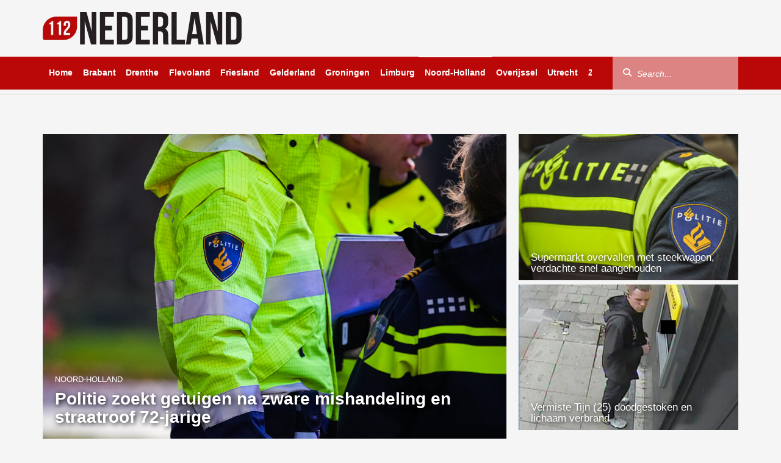

--- FILE ---
content_type: text/html; charset=UTF-8
request_url: https://112nederland.nl/category/binnenland/noord-holland/
body_size: 25736
content:
<!DOCTYPE html><html dir="ltr" lang="nl-NL" prefix="og: https://ogp.me/ns#"
xmlns="https://www.w3.org/1999/xhtml"
xmlns:og="https://ogp.me/ns#"
xmlns:fb="http://www.facebook.com/2008/fbml"><head><script data-no-optimize="1">var litespeed_docref=sessionStorage.getItem("litespeed_docref");litespeed_docref&&(Object.defineProperty(document,"referrer",{get:function(){return litespeed_docref}}),sessionStorage.removeItem("litespeed_docref"));</script> <meta UTF-8 /><meta name="viewport" content="width=device-width, initial-scale=1, shrink-to-fit=no, maximum-scale=1.0, user-scalable=0" /><meta name="google-site-verification" content="8XauEKWVs1cL0Vw7pCIPnQeF8LOw_21IEkDB83yXjvo" /><meta name="google-site-verification" content="vgrVU5Das9t49P7HO_WWvvwAVWwQ8E_k6zgwwsvTrDs" /><meta name="facebook-domain-verification" content="3n89gwtxqz5d7qlrjv94tg37xxke98" /><meta name="promixo-verification" content="b7c127601166b115422f6ead0901b82130238a460745a075ebc3d005c9682d51"><link rel="shortcut icon" type="image/png" href="https://112nederland.nl/wp-content/themes/112Nederland/assets/img/favicon.png" /><link data-asynced="1" as="style" onload="this.onload=null;this.rel='stylesheet'"  rel="preload" href="https://unpkg.com/swiper@8/swiper-bundle.min.css" /><link data-asynced="1" as="style" onload="this.onload=null;this.rel='stylesheet'"  href="https://vjs.zencdn.net/8.16.1/video-js.css" rel="preload" /><link data-asynced="1" as="style" onload="this.onload=null;this.rel='stylesheet'"  rel="preload" href="https://cdnjs.cloudflare.com/ajax/libs/videojs-contrib-ads/7.5.2/videojs-contrib-ads.min.css" integrity="sha512-rfA0tZG5LZx/c0FkJ94W/FI3PBY3Ttjm3oMcwHJ0mkWk52y8o25iN3G0TUI0tLyRUahFkWEd6C59qzrD5OBxZg==" crossorigin="anonymous" 	referrerpolicy="no-referrer" /> <script type="litespeed/javascript" data-src='https://oneline.nextday.media/static/tags/622b02ac70555ef4b664e938.js'></script> <script type="litespeed/javascript" data-src='https://pagead2.googlesyndication.com/pagead/js/adsbygoogle.js?client=ca-pub-3938102181629969' crossorigin='anonymous'></script> <script type="litespeed/javascript" data-src="https://112nederland.nl/wp-content/themes/112Nederland/assets/js/jquery.min.js"></script> <script src="https://ua.banner-online.nl/x.min.js" defer></script> <script type="litespeed/javascript" data-src="https://code.jquery.com/jquery-3.7.1.min.js?ver=1"
        integrity="sha256-/JqT3SQfawRcv/BIHPThkBvs0OEvtFFmqPF/lYI/Cxo=" crossorigin="anonymous"></script>  <script type="litespeed/javascript">!function(f,b,e,v,n,t,s){if(f.fbq)return;n=f.fbq=function(){n.callMethod?n.callMethod.apply(n,arguments):n.queue.push(arguments)};if(!f._fbq)f._fbq=n;n.push=n;n.loaded=!0;n.version='2.0';n.queue=[];t=b.createElement(e);t.async=!0;t.src=v;s=b.getElementsByTagName(e)[0];s.parentNode.insertBefore(t,s)}(window,document,'script','https://connect.facebook.net/en_US/fbevents.js');fbq('init','670829561181332');fbq('track','PageView')</script> <noscript><img height="1" width="1" style="display:none"
src="https://www.facebook.com/tr?id=670829561181332&ev=PageView&noscript=1"
/></noscript>
 <script type="litespeed/javascript">window.$crisp=[];window.CRISP_WEBSITE_ID="effae450-36a5-4fb3-9bb3-10aa9cf9708e";(function(){d=document;s=d.createElement("script");s.src="https://client.crisp.chat/l.js";s.async=1;d.getElementsByTagName("head")[0].appendChild(s)})()</script>  <script type="litespeed/javascript">window.dataLayer=window.dataLayer||[];function gtag(){dataLayer.push(arguments)}
gtag('consent','default',{'ad_storage':'denied','ad_user_data':'denied','ad_personalization':'denied','analytics_storage':'granted','functionality_storage':'granted','personalization_storage':'denied','security_storage':'granted'})</script> <title>Noord-Holland Archieven - 112 Nederland</title><meta name="robots" content="max-image-preview:large" /><link rel="canonical" href="https://112nederland.nl/category/binnenland/noord-holland/" /><link rel="next" href="https://112nederland.nl/category/binnenland/noord-holland/page/2/" /><meta name="generator" content="All in One SEO Pro (AIOSEO) 4.9.1" /><meta property="og:locale" content="nl_NL" /><meta property="og:site_name" content="112 Nederland" /><meta property="og:type" content="article" /><meta property="og:title" content="Noord-Holland Archieven - 112 Nederland" /><meta property="og:url" content="https://112nederland.nl/category/binnenland/noord-holland/" /><meta property="og:image" content="https://i0.wp.com/112nederland.nl/wp-content/uploads/2022/03/112-Nederland-logo-zwart-Aangepast.png?fit=32653&#038;ssl=1" /><meta property="og:image:secure_url" content="https://i0.wp.com/112nederland.nl/wp-content/uploads/2022/03/112-Nederland-logo-zwart-Aangepast.png?fit=32653&#038;ssl=1" /><meta property="article:publisher" content="https://www.facebook.com/112Nederland112" /><meta name="twitter:card" content="summary_large_image" /><meta name="twitter:site" content="@Redactie_112NL" /><meta name="twitter:title" content="Noord-Holland Archieven - 112 Nederland" /><meta name="twitter:image" content="https://i0.wp.com/112nederland.nl/wp-content/uploads/2022/03/112-Nederland-logo-zwart-Aangepast.png?fit=32653&amp;ssl=1" /> <script type="application/ld+json" class="aioseo-schema">{"@context":"https:\/\/schema.org","@graph":[{"@type":"BreadcrumbList","@id":"https:\/\/112nederland.nl\/category\/binnenland\/noord-holland\/#breadcrumblist","itemListElement":[{"@type":"ListItem","@id":"https:\/\/112nederland.nl#listItem","position":1,"name":"Home","item":"https:\/\/112nederland.nl","nextItem":{"@type":"ListItem","@id":"https:\/\/112nederland.nl\/category\/binnenland\/#listItem","name":"Binnenland"}},{"@type":"ListItem","@id":"https:\/\/112nederland.nl\/category\/binnenland\/#listItem","position":2,"name":"Binnenland","item":"https:\/\/112nederland.nl\/category\/binnenland\/","nextItem":{"@type":"ListItem","@id":"https:\/\/112nederland.nl\/category\/binnenland\/noord-holland\/#listItem","name":"Noord-Holland"},"previousItem":{"@type":"ListItem","@id":"https:\/\/112nederland.nl#listItem","name":"Home"}},{"@type":"ListItem","@id":"https:\/\/112nederland.nl\/category\/binnenland\/noord-holland\/#listItem","position":3,"name":"Noord-Holland","previousItem":{"@type":"ListItem","@id":"https:\/\/112nederland.nl\/category\/binnenland\/#listItem","name":"Binnenland"}}]},{"@type":"CollectionPage","@id":"https:\/\/112nederland.nl\/category\/binnenland\/noord-holland\/#collectionpage","url":"https:\/\/112nederland.nl\/category\/binnenland\/noord-holland\/","name":"Noord-Holland Archieven - 112 Nederland","inLanguage":"nl-NL","isPartOf":{"@id":"https:\/\/112nederland.nl\/#website"},"breadcrumb":{"@id":"https:\/\/112nederland.nl\/category\/binnenland\/noord-holland\/#breadcrumblist"}},{"@type":"Organization","@id":"https:\/\/112nederland.nl\/#organization","name":"112 Nederland","description":"Het laatste 112 nieuws uit Nederland!","url":"https:\/\/112nederland.nl\/","logo":{"@type":"ImageObject","url":"https:\/\/112nederland.nl\/wp-content\/uploads\/2022\/03\/112-Nederland-logo-zwart-Aangepast.png","@id":"https:\/\/112nederland.nl\/category\/binnenland\/noord-holland\/#organizationLogo","width":326,"height":53,"caption":"112 Nederland"},"image":{"@id":"https:\/\/112nederland.nl\/category\/binnenland\/noord-holland\/#organizationLogo"},"sameAs":["https:\/\/x.com\/Redactie_112NL","https:\/\/www.instagram.com\/112nederland\/"]},{"@type":"WebSite","@id":"https:\/\/112nederland.nl\/#website","url":"https:\/\/112nederland.nl\/","name":"112 Nederland","description":"Het laatste 112 nieuws uit Nederland!","inLanguage":"nl-NL","publisher":{"@id":"https:\/\/112nederland.nl\/#organization"}}]}</script> <link rel='dns-prefetch' href='//stats.wp.com' /><link rel='dns-prefetch' href='//use.fontawesome.com' /><link rel='preconnect' href='//c0.wp.com' /><link rel="alternate" type="application/rss+xml" title="112 Nederland &raquo; Noord-Holland categorie feed" href="https://112nederland.nl/category/binnenland/noord-holland/feed/" />
 <script src="//www.googletagmanager.com/gtag/js?id=G-SXB9LZ0LNV"  data-cfasync="false" data-wpfc-render="false" type="text/javascript" async></script> <script data-cfasync="false" data-wpfc-render="false" type="text/javascript">var mi_version = '9.10.0';
				var mi_track_user = true;
				var mi_no_track_reason = '';
								var MonsterInsightsDefaultLocations = {"page_location":"https:\/\/112nederland.nl\/category\/binnenland\/noord-holland\/","page_referrer":"https:\/\/112nederland.nl"};
								if ( typeof MonsterInsightsPrivacyGuardFilter === 'function' ) {
					var MonsterInsightsLocations = (typeof MonsterInsightsExcludeQuery === 'object') ? MonsterInsightsPrivacyGuardFilter( MonsterInsightsExcludeQuery ) : MonsterInsightsPrivacyGuardFilter( MonsterInsightsDefaultLocations );
				} else {
					var MonsterInsightsLocations = (typeof MonsterInsightsExcludeQuery === 'object') ? MonsterInsightsExcludeQuery : MonsterInsightsDefaultLocations;
				}

								var disableStrs = [
										'ga-disable-G-SXB9LZ0LNV',
									];

				/* Function to detect opted out users */
				function __gtagTrackerIsOptedOut() {
					for (var index = 0; index < disableStrs.length; index++) {
						if (document.cookie.indexOf(disableStrs[index] + '=true') > -1) {
							return true;
						}
					}

					return false;
				}

				/* Disable tracking if the opt-out cookie exists. */
				if (__gtagTrackerIsOptedOut()) {
					for (var index = 0; index < disableStrs.length; index++) {
						window[disableStrs[index]] = true;
					}
				}

				/* Opt-out function */
				function __gtagTrackerOptout() {
					for (var index = 0; index < disableStrs.length; index++) {
						document.cookie = disableStrs[index] + '=true; expires=Thu, 31 Dec 2099 23:59:59 UTC; path=/';
						window[disableStrs[index]] = true;
					}
				}

				if ('undefined' === typeof gaOptout) {
					function gaOptout() {
						__gtagTrackerOptout();
					}
				}
								window.dataLayer = window.dataLayer || [];

				window.MonsterInsightsDualTracker = {
					helpers: {},
					trackers: {},
				};
				if (mi_track_user) {
					function __gtagDataLayer() {
						dataLayer.push(arguments);
					}

					function __gtagTracker(type, name, parameters) {
						if (!parameters) {
							parameters = {};
						}

						if (parameters.send_to) {
							__gtagDataLayer.apply(null, arguments);
							return;
						}

						if (type === 'event') {
														parameters.send_to = monsterinsights_frontend.v4_id;
							var hookName = name;
							if (typeof parameters['event_category'] !== 'undefined') {
								hookName = parameters['event_category'] + ':' + name;
							}

							if (typeof MonsterInsightsDualTracker.trackers[hookName] !== 'undefined') {
								MonsterInsightsDualTracker.trackers[hookName](parameters);
							} else {
								__gtagDataLayer('event', name, parameters);
							}
							
						} else {
							__gtagDataLayer.apply(null, arguments);
						}
					}

					__gtagTracker('js', new Date());
					__gtagTracker('set', {
						'developer_id.dZGIzZG': true,
											});
					if ( MonsterInsightsLocations.page_location ) {
						__gtagTracker('set', MonsterInsightsLocations);
					}
										__gtagTracker('config', 'G-SXB9LZ0LNV', {"forceSSL":"true","link_attribution":"true"} );
										window.gtag = __gtagTracker;										(function () {
						/* https://developers.google.com/analytics/devguides/collection/analyticsjs/ */
						/* ga and __gaTracker compatibility shim. */
						var noopfn = function () {
							return null;
						};
						var newtracker = function () {
							return new Tracker();
						};
						var Tracker = function () {
							return null;
						};
						var p = Tracker.prototype;
						p.get = noopfn;
						p.set = noopfn;
						p.send = function () {
							var args = Array.prototype.slice.call(arguments);
							args.unshift('send');
							__gaTracker.apply(null, args);
						};
						var __gaTracker = function () {
							var len = arguments.length;
							if (len === 0) {
								return;
							}
							var f = arguments[len - 1];
							if (typeof f !== 'object' || f === null || typeof f.hitCallback !== 'function') {
								if ('send' === arguments[0]) {
									var hitConverted, hitObject = false, action;
									if ('event' === arguments[1]) {
										if ('undefined' !== typeof arguments[3]) {
											hitObject = {
												'eventAction': arguments[3],
												'eventCategory': arguments[2],
												'eventLabel': arguments[4],
												'value': arguments[5] ? arguments[5] : 1,
											}
										}
									}
									if ('pageview' === arguments[1]) {
										if ('undefined' !== typeof arguments[2]) {
											hitObject = {
												'eventAction': 'page_view',
												'page_path': arguments[2],
											}
										}
									}
									if (typeof arguments[2] === 'object') {
										hitObject = arguments[2];
									}
									if (typeof arguments[5] === 'object') {
										Object.assign(hitObject, arguments[5]);
									}
									if ('undefined' !== typeof arguments[1].hitType) {
										hitObject = arguments[1];
										if ('pageview' === hitObject.hitType) {
											hitObject.eventAction = 'page_view';
										}
									}
									if (hitObject) {
										action = 'timing' === arguments[1].hitType ? 'timing_complete' : hitObject.eventAction;
										hitConverted = mapArgs(hitObject);
										__gtagTracker('event', action, hitConverted);
									}
								}
								return;
							}

							function mapArgs(args) {
								var arg, hit = {};
								var gaMap = {
									'eventCategory': 'event_category',
									'eventAction': 'event_action',
									'eventLabel': 'event_label',
									'eventValue': 'event_value',
									'nonInteraction': 'non_interaction',
									'timingCategory': 'event_category',
									'timingVar': 'name',
									'timingValue': 'value',
									'timingLabel': 'event_label',
									'page': 'page_path',
									'location': 'page_location',
									'title': 'page_title',
									'referrer' : 'page_referrer',
								};
								for (arg in args) {
																		if (!(!args.hasOwnProperty(arg) || !gaMap.hasOwnProperty(arg))) {
										hit[gaMap[arg]] = args[arg];
									} else {
										hit[arg] = args[arg];
									}
								}
								return hit;
							}

							try {
								f.hitCallback();
							} catch (ex) {
							}
						};
						__gaTracker.create = newtracker;
						__gaTracker.getByName = newtracker;
						__gaTracker.getAll = function () {
							return [];
						};
						__gaTracker.remove = noopfn;
						__gaTracker.loaded = true;
						window['__gaTracker'] = __gaTracker;
					})();
									} else {
										console.log("");
					(function () {
						function __gtagTracker() {
							return null;
						}

						window['__gtagTracker'] = __gtagTracker;
						window['gtag'] = __gtagTracker;
					})();
									}</script> <style id='wp-img-auto-sizes-contain-inline-css' type='text/css'>img:is([sizes=auto i],[sizes^="auto," i]){contain-intrinsic-size:3000px 1500px}
/*# sourceURL=wp-img-auto-sizes-contain-inline-css */</style><style id="litespeed-ccss">html{font-family:sans-serif;-ms-text-size-adjust:100%;-webkit-text-size-adjust:100%}body{margin:0}article,aside,figcaption,figure,header,nav,section{display:block}a{background-color:transparent}h1{font-size:2em;margin:.67em 0}img{border:0}figure{margin:1em 40px}button,input{color:inherit;font:inherit;margin:0}button{overflow:visible}button{text-transform:none}button{-webkit-appearance:button}button::-moz-focus-inner,input::-moz-focus-inner{border:0;padding:0}input{line-height:normal}*{-webkit-box-sizing:border-box;-moz-box-sizing:border-box;box-sizing:border-box}:after,:before{-webkit-box-sizing:border-box;-moz-box-sizing:border-box;box-sizing:border-box}html{font-size:10px}body{font-family:"Helvetica Neue",Helvetica,Arial,sans-serif;font-size:14px;line-height:1.42857143;color:#333;background-color:#fff}button,input{font-family:inherit;font-size:inherit;line-height:inherit}a{color:#337ab7;text-decoration:none}figure{margin:0}img{vertical-align:middle}h1,h3,h4{font-family:inherit;font-weight:500;line-height:1.1;color:inherit}h1,h3{margin-top:20px;margin-bottom:10px}h4{margin-top:10px;margin-bottom:10px}h1{font-size:36px}h3{font-size:24px}h4{font-size:18px}ul{margin-top:0;margin-bottom:10px}.container{padding-right:15px;padding-left:15px;margin-right:auto;margin-left:auto}@media (min-width:768px){.container{width:750px}}@media (min-width:992px){.container{width:970px}}@media (min-width:1200px){.container{width:1170px}}.row{margin-right:-15px;margin-left:-15px}.col-lg-4,.col-lg-8,.col-md-4,.col-md-8,.col-sm-6,.col-xs-6{position:relative;min-height:1px;padding-right:15px;padding-left:15px}.col-xs-6{float:left}.col-xs-6{width:50%}@media (min-width:768px){.col-sm-6{float:left}.col-sm-6{width:50%}}@media (min-width:992px){.col-md-4,.col-md-8{float:left}.col-md-8{width:66.66666667%}.col-md-4{width:33.33333333%}}@media (min-width:1200px){.col-lg-4,.col-lg-8{float:left}.col-lg-8{width:66.66666667%}.col-lg-4{width:33.33333333%}}label{display:inline-block;max-width:100%;margin-bottom:5px;font-weight:700}.form-control{display:block;width:100%;height:34px;padding:6px 12px;font-size:14px;line-height:1.42857143;color:#555;background-color:#fff;background-image:none;border:1px solid #ccc;border-radius:4px;-webkit-box-shadow:inset 0 1px 1px rgba(0,0,0,.075);box-shadow:inset 0 1px 1px rgba(0,0,0,.075)}.form-control::-moz-placeholder{color:#999;opacity:1}.form-control:-ms-input-placeholder{color:#999}.form-control::-webkit-input-placeholder{color:#999}.form-control::-ms-expand{background-color:transparent;border:0}.form-group{margin-bottom:15px}.btn{display:inline-block;margin-bottom:0;font-weight:400;text-align:center;white-space:nowrap;vertical-align:middle;-ms-touch-action:manipulation;touch-action:manipulation;background-image:none;border:1px solid transparent;padding:6px 12px;font-size:14px;line-height:1.42857143;border-radius:4px}.btn-default{color:#333;background-color:#fff;border-color:#ccc}.collapse{display:none}.input-group{position:relative;display:table;border-collapse:separate}.input-group .form-control{position:relative;z-index:2;float:left;width:100%;margin-bottom:0}.input-group .form-control,.input-group-btn{display:table-cell}.input-group-btn{width:1%;white-space:nowrap;vertical-align:middle}.input-group .form-control:first-child,.input-group-btn:first-child>.btn{border-top-right-radius:0;border-bottom-right-radius:0}.input-group .form-control:last-child,.input-group-btn:last-child>.btn{border-top-left-radius:0;border-bottom-left-radius:0}.input-group-btn{position:relative;font-size:0;white-space:nowrap}.input-group-btn>.btn{position:relative}.input-group-btn:first-child>.btn{margin-right:-1px}.input-group-btn:last-child>.btn{z-index:2;margin-left:-1px}.clearfix:after,.clearfix:before,.container:after,.container:before,.row:after,.row:before{display:table;content:" "}.clearfix:after,.container:after,.row:after{clear:both}@-ms-viewport{width:device-width}.visible-lg,.visible-md,.visible-sm,.visible-xs{display:none!important}@media (max-width:767px){.visible-xs{display:block!important}}@media (min-width:768px) and (max-width:991px){.visible-sm{display:block!important}}@media (min-width:992px) and (max-width:1199px){.visible-md{display:block!important}}@media (min-width:1200px){.visible-lg{display:block!important}}@media (min-width:768px) and (max-width:991px){.hidden-sm{display:none!important}}@media (min-width:992px) and (max-width:1199px){.hidden-md{display:none!important}}@media (min-width:1200px){.hidden-lg{display:none!important}}html{margin:0;padding:0}body{margin:0;padding:0;height:100vh;width:100%;background-color:#fff}.clearfix{clear:left}.site-main{position:relative;min-height:100%;height:auto!important;height:100%}.home-template .page-content{padding-top:1px;position:relative}.page-content{padding-top:20px;padding-bottom:30px}.site-top .site-logo{margin-right:auto;padding:10px;z-index:-1}.site-top{padding-bottom:8px;border-bottom:1px solid #e1e0e0}.site-top .current-info{margin-top:-27px!important;order:1;float:right;margin:30px 10px 0 0;padding:0;list-style:none;line-height:1.7em}.site-top .current-info .info-item{font-size:1.2em;color:#ababab}.site-top .current-info .info-item i{margin-right:5px;font-size:1.1em}.wrapper-mainnav{position:relative;z-index:999;width:100%;height:54px;background-color:#ba0707;border-bottom:solid #e1e0e0;border-width:0}.mainnav{position:static;padding:0;float:left;max-height:54px;max-width:900px;overflow:hidden;white-space:nowrap}@media (max-width:1199px){.mainnav{max-width:730px}}.mainnav .mainnav-item{position:relative;display:inline-block;line-height:53px;margin-right:-.25em}.mainnav .mainnav-item a{text-decoration:none;padding-left:5px;padding-right:15px;color:#fff;font-weight:700;display:block;position:relative;overflow-x:hidden;padding:0 10px}.mainnav .mainnav-item a:after{content:" ";position:absolute;display:block;bottom:0;left:-100%;height:5px;width:100%;background:#fff}.mainnav .mainnav-item:first-child a{margin-left:0}.search-wrapper .mainnav-search{float:right}.search-wrapper{padding-right:0;float:right}.search-wrapper .form-group{float:right;margin:0}.search-wrapper .input-group-btn{position:absolute;top:4px;left:1px;z-index:10}.search-wrapper .btn-search{color:#fff;background-color:transparent;padding:11px 15px}#mo-search-criteria,#search-criteria{height:55px;width:200px;padding:0 20px 0 40px;box-shadow:none;border-radius:0;border:none;border-left:1px solid #e1e0e0;border-right:1px solid #e1e0e0;background-color:rgba(255,255,255,.5);color:#fff}#mo-search-criteria,#search-criteria::-webkit-input-placeholder{color:#fff;font-style:italic}#mo-search-criteria,#search-criteria::-moz-placeholder{color:#fff;font-style:italic}#mo-search-criteria,#search-criteria:-ms-input-placeholder{color:#fff;font-style:italic}#search-criteria{width:206px;background:rgba(255,255,255,.5);border:none}.mo-search .input-group-btn{font-size:1em}.mo-search .btn-default{display:inline-block;padding:12px 16px;text-transform:uppercase;font-weight:700;font-size:.9em;background:#ba0707;text-decoration:none;color:#fff}.spotlight .spotlight-news{padding-top:10px}.spotlight-item{position:relative}.spotlight-item.lg{padding:0}.spotlight-item.lg figure figcaption .item-title{font-size:2em;font-weight:600;margin:0 0 20px;bottom:-10px;text-shadow:2px 2px 8px #000}.spotlight-item figure{position:relative}.spotlight-item figure figcaption{width:100%;position:absolute;padding:0 20px;bottom:0}.spotlight-item figure figcaption .item-title{color:#fff;text-shadow:2px 2px 8px #000}.spotlight-item figure figcaption .item-subtitle{text-transform:uppercase;font-size:.95em;color:#fff;padding-bottom:0}.spotlight-item figcaption>*{z-index:2;position:relative}.spotlight-item .spotlight-image{width:100%;height:500px;border-radius:4px;vertical-align:middle}.spotlight-item .spotlight-image .spotlight-image-background{height:100%;background-position:center;background-repeat:no-repeat;background-size:cover}.spotlight-item .spotlight-image-small{width:100%;height:17.1em;border-radius:4px;vertical-align:middle}.spotlight-item .spotlight-image-small .spotlight-image-small-background{height:100%;background-position:center;background-repeat:no-repeat;background-size:cover}.item-type-sm{position:absolute;z-index:4;font-size:15px;padding:12px 13px;line-height:1em;color:#fff;background:#ba0707}.blocks{margin-top:10px}.page-content{padding-top:20px;padding-bottom:60px}.blocks{margin-right:auto}.block img{border-radius:3px}.block a{display:block;margin:6px 0}.block a figure .image-box img{display:inline-block;overflow:hidden;width:100%}.block a figure{position:relative;display:flex;align-items:center}.block a figure .image-box{position:relative}.block.block-highlight a{background-color:transparent}h3.block-title-mobile{display:none}.blocks-sidebar{margin:20px 0 0}.blocks-sidebar{padding:0;list-style:none}.blocks-sidebar{padding:0;list-style:none}.blocks-sidebar .news-block{overflow:hidden;margin-bottom:20px;background-color:#fff}.sidebar-block h4{font-size:12px;font-weight:400;color:#fff;text-transform:uppercase;background-color:#ba0707;height:36px;line-height:36px;margin:0;padding:0;text-align:center}.item-container-ad{padding-left:15px;padding-right:15px;margin-bottom:35px}.item-container-ad-top{margin-bottom:1%;margin-top:3%}@media screen and (min-width:280px) and (max-width:319px){.mobile-toggle-container{margin-left:-5%!important}.site-top .site-logo .logo-sm{width:60%!important;padding:2%!important}}@media screen and (min-width:320px) and (max-width:539px){.site-top .site-logo .logo-sm{width:60%!important;padding:1%!important}}@media only screen and (max-width:420px){.spotlight-news .spotlight-item.sm .item-title{overflow:hidden;text-overflow:ellipsis;display:-webkit-box;-webkit-box-orient:vertical;-webkit-line-clamp:4}}@media only screen and (max-width:540px){.spotlight-item .spotlight-image{min-height:250px;max-height:250px}.spotlight-item-small .spotlight-image-small{min-height:150px;max-height:150px}}@media screen and (min-width:540px) and (max-width:599px){.site-top .site-logo .logo-sm{width:50%!important;padding:0!important}}@media screen and (min-width:600px) and (max-width:991px){.site-top .site-logo .logo-sm{width:30%!important;padding:0!important}}@media only screen and (max-width:767px){.spotlight-news{padding:0}.spotlight-news .spotlight-item.lg .item-title{font-size:1.1em;margin:0;bottom:0}.spotlight-news .spotlight-item.sm .item-title{font-size:.9em;line-height:1em}.spotlight-item{padding:0}.block a figure{position:relative;display:block;align-items:center}.block a figure .image-box img{width:100%;height:auto}.block a figure .image-box{text-align:center;margin-top:10px}.block-title-mobile{display:block!important}h3.block-title-mobile{font-size:18px!important;color:#ba0707;font-weight:700}article{overflow:hidden;padding-bottom:10px}.column{background-color:#fff;border:1px solid #ebebeb;border-top:none;margin-bottom:15px;overflow:hidden}.item-container-ad{margin-bottom:20px!important}}@media only screen and (min-width:768px){.spotlight-item.sm figure{min-height:122px;padding-left:0}.spotlight-item{padding:0}.spotlight-item.sm h3{font-size:1.2em}.blocks.blocks-large .block{margin-bottom:30px}.blocks.blocks-large .block a{padding:0 0 10px}.blocks.blocks-large .block a figure{display:block}.blocks.blocks-large .block a figure img{width:220px;height:146.66px;object-fit:cover}}@media only screen and (max-width:991px){.site-top{border-top:2px solid #ba0707;padding-bottom:0}.site-top .site-logo{margin:5px 0 0}.site-top .site-logo .logo-sm{width:50%;padding:1.5%;display:flex!important}.mobile-toggle-container{float:left;line-height:53px}.menu-toggle{margin-top:17px;background:0 0;border:none;padding:0;display:inline-block;width:67px;font-size:30px}#mo-search-criteria,#search-criteria{color:#666}.mo-search .form-group{margin:0}.mo-search .input-group{width:100%}.mo-search #mo-search-criteria{width:100%;float:none;background:0 0;padding:0 20px;height:47px;border:none;border-top:1px solid #e1e0e0}.mo-search .input-group-btn{position:absolute;top:1px;right:0;z-index:10;width:initial}.mo-search .btn-search{font-size:1.1em;width:50px}.site-top .current-info{margin-bottom:7px;padding:0}.site-top .current-info .info-item:last-child{margin:0 0 0 4px}.site-mainnav{padding:0}#search-criteria{color:#666}.offscreen{position:absolute;width:267px;background-color:#fff;line-height:1em;left:-267px}.sidenav{background:#fff}.sidenav ul{list-style-type:none}.sidenav>ul>li{border-bottom:1px solid #e1e0e0}.sidenav>ul>li a{display:block;padding:15px;color:#000;font-weight:700;font-size:1.7rem}.sidenav>ul>li:first-child{padding-top:7px}.hidden-sm{display:none!important}.site-main{width:100%!important;margin-left:0}}@media only screen and (min-width:992px){.mo-search{display:none}.spotlight-item.sm{padding:0 0 0 10px}.spotlight-item-small figure{min-height:240px;max-height:240px}.spotlight-item{padding:0}.spotlight-item.sm{padding-top:4px}.spotlight-item.sm{padding:0 0 0 10px}.spotlight-item:nth-child(2){margin-bottom:10px}.spotlight-item:nth-child(3){margin-top:3px}}@media (max-width:991px){.mobile-toggle-container.visible-xs{display:block!important}}@media only screen and (max-width:992px){.spotlight-item{padding:0}.spotlight-item.sm{padding-top:4px}.spotlight-item.sm:nth-child(2){padding-right:2px}.spotlight-item.sm:nth-child(3){padding-left:2px}}@media only screen and (max-width:1199px) and (min-width:992px){.site-top .site-logo .logo{width:250px;margin-top:20px;padding:0!important}.search-wrapper{display:none}.site-mainnav.container{padding-right:0}.mainnav{max-width:100%}.mainnav .mainnav-item a{margin-right:0}}@media (min-width:992px) and (max-width:1199px){.blocks{margin-right:15px}.hidden-md{display:none!important}.site-top .current-info .info-item{margin:0 0 0 22px}.page-content{padding-top:10px}#search-criteria{width:150px}}@media only screen and (max-width:1199px){.spotlight .spotlight-news{padding-top:0}.page-content{padding-top:10px}}@media only screen and (min-width:1200px){.hidden-lg{display:none!important}figure img{top:50%;margin:auto}.spotlight-item-small figure{min-height:240px;max-height:240px}.spotlight-item.sm figure{min-height:150px}.spotlight-item.sm{padding:0 0 0 20px}.spotlight-item:nth-child(2){margin-bottom:23px}.spotlight-item:nth-child(3){margin-top:2px}}:root{--swiper-theme-color:#007aff}:root{--swiper-navigation-size:44px}html{font-family:sans-serif;-ms-text-size-adjust:100%;-webkit-text-size-adjust:100%}body{margin:0}aside,figcaption,figure,header,nav,section{display:block}a{background-color:transparent}h1{font-size:2em;margin:.67em 0}img{border:0}figure{margin:1em 40px}button,input{color:inherit;font:inherit;margin:0}button{overflow:visible}button{text-transform:none}button{-webkit-appearance:button}input{line-height:normal}*{-webkit-box-sizing:border-box;-moz-box-sizing:border-box;box-sizing:border-box}html{font-size:10px}body{font-family:"Helvetica Neue",Helvetica,Arial,sans-serif;font-size:14px;line-height:1.42857143;color:#333;background-color:#fff}button,input{font-family:inherit;font-size:inherit;line-height:inherit}a{color:#337ab7;text-decoration:none}figure{margin:0}img{vertical-align:middle}h1,h3,h4{font-family:inherit;font-weight:500;line-height:1.1;color:inherit}h1,h3{margin-top:20px;margin-bottom:10px}h4{margin-top:10px;margin-bottom:10px}h1{font-size:36px}h3{font-size:24px}h4{font-size:18px}ul{margin-top:0;margin-bottom:10px}.container{padding-right:15px;padding-left:15px;margin-right:auto;margin-left:auto}@media (min-width:768px){.container{width:750px}}@media (min-width:992px){.container{width:970px}}@media (min-width:1200px){.container{width:1170px}}.row{margin-right:-15px;margin-left:-15px}.col-lg-4,.col-lg-8,.col-md-4,.col-md-8,.col-xs-6{position:relative;min-height:1px;padding-right:15px;padding-left:15px}.col-xs-6{float:left}.col-xs-6{width:50%}@media (min-width:992px){.col-md-4,.col-md-8{float:left}.col-md-8{width:66.66666667%}.col-md-4{width:33.33333333%}}@media (min-width:1200px){.col-lg-4,.col-lg-8{float:left}.col-lg-8{width:66.66666667%}.col-lg-4{width:33.33333333%}}label{display:inline-block;max-width:100%;margin-bottom:5px;font-weight:700}.form-control{display:block;width:100%;height:34px;padding:6px 12px;font-size:14px;line-height:1.42857143;color:#555;background-color:#fff;background-image:none;border:1px solid #ccc;border-radius:4px;-webkit-box-shadow:inset 0 1px 1px rgba(0,0,0,.075);box-shadow:inset 0 1px 1px rgba(0,0,0,.075)}.form-control::-moz-placeholder{color:#999;opacity:1}.form-control:-ms-input-placeholder{color:#999}.form-control::-webkit-input-placeholder{color:#999}.form-group{margin-bottom:15px}.btn{display:inline-block;margin-bottom:0;font-weight:400;text-align:center;white-space:nowrap;vertical-align:middle;-ms-touch-action:manipulation;touch-action:manipulation;background-image:none;border:1px solid transparent;padding:6px 12px;font-size:14px;line-height:1.42857143;border-radius:4px}.btn-default{color:#333;background-color:#fff;border-color:#ccc}.collapse{display:none}.input-group{position:relative;display:table;border-collapse:separate}.input-group .form-control{position:relative;z-index:2;float:left;width:100%;margin-bottom:0}.input-group .form-control,.input-group-btn{display:table-cell}.input-group-btn{width:1%;white-space:nowrap;vertical-align:middle}.input-group .form-control:first-child,.input-group-btn:first-child>.btn{border-top-right-radius:0;border-bottom-right-radius:0}.input-group .form-control:last-child,.input-group-btn:last-child>.btn{border-top-left-radius:0;border-bottom-left-radius:0}.input-group-btn{position:relative;font-size:0;white-space:nowrap}.input-group-btn>.btn{position:relative}.input-group-btn:first-child>.btn{margin-right:-1px}.input-group-btn:last-child>.btn{z-index:2;margin-left:-1px}.clearfix:after,.clearfix:before,.container:after,.container:before,.row:after,.row:before{display:table;content:" "}.clearfix:after,.container:after,.row:after{clear:both}@-ms-viewport{width:device-width}.visible-lg,.visible-md,.visible-sm,.visible-xs{display:none!important}@media (max-width:767px){.visible-xs{display:block!important}}@media (min-width:768px) and (max-width:991px){.visible-sm{display:block!important}}@media (min-width:992px) and (max-width:1199px){.visible-md{display:block!important}}@media (min-width:1200px){.visible-lg{display:block!important}}@media (min-width:768px) and (max-width:991px){.hidden-sm{display:none!important}}@media (min-width:992px) and (max-width:1199px){.hidden-md{display:none!important}}@media (min-width:1200px){.hidden-lg{display:none!important}}html{margin:0;padding:0}body{margin:0;padding:0;height:100vh;width:100%;background-color:#fff}.clearfix{clear:left}.site-main{position:relative;min-height:100%;height:auto!important;height:100%}.home-template .page-content{padding-top:1px;position:relative}.page-content{padding-top:20px;padding-bottom:30px}.site-top .site-logo{margin-right:auto;padding:10px;z-index:-1}.site-top{padding-bottom:8px;border-bottom:1px solid #e1e0e0}.site-top .current-info{margin-top:-20px!important;order:1;float:right;margin:30px 10px 0 0;padding:0;list-style:none;line-height:1.7em}.site-top .current-info .info-item{font-size:1.2em;color:#ababab}.site-top .current-info .info-item i{margin-right:5px;font-size:1.1em}.wrapper-mainnav{position:relative;z-index:999;width:100%;height:54px;background-color:#ba0707;border-bottom:solid #e1e0e0;border-width:0}.mainnav{position:static;padding:0;float:left;max-height:54px;max-width:900px}@media (max-width:1199px){.mainnav{max-width:730px}}.mainnav .mainnav-item{position:relative;display:inline-block;line-height:53px;margin-right:-.25em}.mainnav .mainnav-item a{text-decoration:none;padding-left:5px;padding-right:15px;color:#fff;font-weight:700;display:block;position:relative;overflow-x:hidden;padding:0 10px}.mainnav .mainnav-item a:after{content:" ";position:absolute;display:block;bottom:0;left:-100%;height:5px;width:100%;background:#fff}.mainnav .mainnav-item:first-child a{margin-left:0}.search-wrapper .mainnav-search{float:right}.search-wrapper{padding-right:0;float:right}.search-wrapper .form-group{float:right;margin:0}.search-wrapper .input-group-btn{position:absolute;top:4px;left:1px;z-index:10}.search-wrapper .btn-search{color:#fff;background-color:transparent;padding:11px 15px}#mo-search-criteria,#search-criteria{height:55px;width:200px;padding:0 20px 0 40px;box-shadow:none;border-radius:0;border:none;border-left:1px solid #e1e0e0;border-right:1px solid #e1e0e0;background-color:rgba(255,255,255,.5);color:#fff}#mo-search-criteria,#search-criteria::-webkit-input-placeholder{color:#fff;font-style:italic}#mo-search-criteria,#search-criteria::-moz-placeholder{color:#fff;font-style:italic}#mo-search-criteria,#search-criteria:-ms-input-placeholder{color:#fff;font-style:italic}#search-criteria{width:206px;background:rgba(255,255,255,.5);border:none}.mo-search .input-group-btn{font-size:1em}.mo-search .btn-default{display:inline-block;padding:12px 16px;text-transform:uppercase;font-weight:700;font-size:.9em;background:#ba0707;text-decoration:none;color:#fff}.spotlight .spotlight-news{padding-top:10px}.spotlight-item{position:relative}.spotlight-item.lg{padding:0}.spotlight-item.lg figure figcaption .item-title{font-size:2em;font-weight:600;margin:0 0 20px;bottom:-10px;text-shadow:2px 2px 8px #000}.spotlight-item figure{position:relative}.spotlight-item figure figcaption{width:100%;position:absolute;padding:0 20px;bottom:0}.spotlight-item figure figcaption .item-title{color:#fff;text-shadow:2px 2px 8px #000}.spotlight-item figure figcaption .item-subtitle{text-transform:uppercase;font-size:.95em;color:#fff;padding-bottom:0}.spotlight-item figcaption>*{z-index:2;position:relative}.spotlight-item .spotlight-image{width:100%;height:500px;border-radius:4px;vertical-align:middle}.spotlight-item .spotlight-image .spotlight-image-background{height:100%;background-position:center;background-repeat:no-repeat;background-size:cover}.spotlight-item .spotlight-image-small{width:100%;height:17.1em;border-radius:4px;vertical-align:middle}.spotlight-item .spotlight-image-small .spotlight-image-small-background{height:100%;background-position:center;background-repeat:no-repeat;background-size:cover}.item-type-sm{position:absolute;z-index:4;font-size:15px;padding:12px 13px;line-height:1em;color:#fff;background:#ba0707}.page-content{padding-top:20px;padding-bottom:60px}h3.block-title-mobile{display:none}.blocks-sidebar{margin:20px 0 0}.blocks-sidebar{padding:0;list-style:none}.blocks-sidebar{padding:0;list-style:none}.blocks-sidebar .news-block{overflow:hidden;margin-bottom:20px;background-color:#fff}.sidebar-block h4{font-size:12px;font-weight:400;color:#fff;text-transform:uppercase;background-color:#ba0707;height:36px;line-height:36px;margin:0;padding:0;text-align:center}.item-container-ad-top{margin-bottom:1%;margin-top:3%}@media screen and (min-width:280px) and (max-width:319px){.mobile-toggle-container{margin-left:-5%!important}.site-top .site-logo .logo-sm{width:60%!important;padding:2%!important}}@media screen and (min-width:320px) and (max-width:539px){.site-top .site-logo .logo-sm{width:60%!important;padding:1%!important}}@media only screen and (max-width:420px){.spotlight-news .spotlight-item.sm .item-title{overflow:hidden;text-overflow:ellipsis;display:-webkit-box;-webkit-box-orient:vertical;-webkit-line-clamp:4}}@media only screen and (max-width:540px){.spotlight-item .spotlight-image{min-height:250px;max-height:250px}.spotlight-item-small .spotlight-image-small{min-height:150px;max-height:150px}}@media screen and (min-width:540px) and (max-width:599px){.site-top .site-logo .logo-sm{width:50%!important;padding:0!important}}@media screen and (min-width:600px) and (max-width:991px){.site-top .site-logo .logo-sm{width:30%!important;padding:0!important}}@media only screen and (max-width:767px){.spotlight-news{padding:0}.spotlight-news .spotlight-item.lg .item-title{font-size:1.1em;margin:0;bottom:0}.spotlight-news .spotlight-item.sm .item-title{font-size:.9em;line-height:1em}.spotlight-item{padding:0}.block-title-mobile{display:block!important}h3.block-title-mobile{font-size:18px!important;color:#ba0707;font-weight:700}}@media only screen and (min-width:768px){.spotlight-item.sm figure{min-height:122px;padding-left:0}.spotlight-item{padding:0}.spotlight-item.sm h3{font-size:1.2em}}@media only screen and (max-width:991px){.site-top{border-top:2px solid #ba0707;padding-bottom:0}.site-top .site-logo{margin:5px 0 0}.site-top .site-logo .logo-sm{width:50%;padding:1.5%;display:flex!important}.mobile-toggle-container{float:left;line-height:53px}.menu-toggle{margin-top:8px;background:0 0;border:none;padding:0;display:inline-block;width:67px;font-size:30px}#mo-search-criteria,#search-criteria{color:#666}.mo-search .form-group{margin:0}.mo-search .input-group{width:100%}.mo-search #mo-search-criteria{width:100%;float:none;background:0 0;padding:0 20px;height:47px;border:none;border-top:1px solid #e1e0e0}.mo-search .input-group-btn{position:absolute;top:1px;right:0;z-index:10;width:initial}.mo-search .btn-search{font-size:1.1em;width:50px}.site-top .current-info{margin-bottom:7px;padding:0}.site-top .current-info .info-item:last-child{margin:0 0 0 4px}.site-mainnav{padding:0}#search-criteria{color:#666}.offscreen{position:absolute;width:267px;background-color:#fff;line-height:1em;left:-267px}.sidenav{background:#fff}.sidenav ul{list-style-type:none}.sidenav>ul>li{border-bottom:1px solid #e1e0e0}.sidenav>ul>li a{display:block;padding:15px;color:#000;font-weight:700;font-size:1.7rem}.sidenav>ul>li:first-child{padding-top:7px}.hidden-sm{display:none!important}.site-main{width:100%!important;margin-left:0}}@media only screen and (min-width:992px){.mo-search{display:none}.spotlight-item.sm{padding:0 0 0 10px}.spotlight-item-small figure{min-height:240px;max-height:240px}.spotlight-item{padding:0}.spotlight-item.sm{padding-top:4px}.spotlight-item.sm{padding:0 0 0 10px}.spotlight-item:nth-child(2){margin-bottom:10px}.spotlight-item:nth-child(3){margin-top:3px}}@media (max-width:991px){.mobile-toggle-container.visible-xs{display:block!important}}@media only screen and (max-width:992px){.spotlight-item{padding:0}.spotlight-item.sm{padding-top:4px}.spotlight-item.sm:nth-child(2){padding-right:2px}.spotlight-item.sm:nth-child(3){padding-left:2px}}@media only screen and (max-width:1199px) and (min-width:992px){.site-top .site-logo .logo{width:250px;margin-top:20px;padding:0!important}.search-wrapper{display:none}.site-mainnav.container{padding-right:0}.mainnav{max-width:100%}.mainnav .mainnav-item a{margin-right:0}}@media (min-width:992px) and (max-width:1199px){.hidden-md{display:none!important}.site-top .current-info .info-item{margin:0 0 0 22px}.page-content{padding-top:10px}#search-criteria{width:150px}}@media only screen and (max-width:1199px){.spotlight .spotlight-news{padding-top:0}.page-content{padding-top:10px}}@media only screen and (min-width:1200px){.hidden-lg{display:none!important}.spotlight-item-small figure{min-height:240px;max-height:240px}.spotlight-item.sm figure{min-height:150px}.spotlight-item.sm{padding:0 0 0 20px}.spotlight-item:nth-child(2){margin-bottom:23px}.spotlight-item:nth-child(3){margin-top:2px}}@media all{.fas{-moz-osx-font-smoothing:grayscale;-webkit-font-smoothing:antialiased;display:inline-block;font-style:normal;font-variant:normal;text-rendering:auto;line-height:1}.fa-bars:before{content:"\f0c9"}.fa-images:before{content:"\f302"}.fa-search:before{content:"\f002"}.fas{font-family:"Font Awesome 5 Free"}.fas{font-weight:900}}@media all{ul{box-sizing:border-box}}@media not all{ul{box-sizing:border-box}:root{--wp--preset--font-size--normal:16px;--wp--preset--font-size--huge:42px}figure{margin:0 0 1em}}body{--wp--preset--color--black:#000;--wp--preset--color--cyan-bluish-gray:#abb8c3;--wp--preset--color--white:#fff;--wp--preset--color--pale-pink:#f78da7;--wp--preset--color--vivid-red:#cf2e2e;--wp--preset--color--luminous-vivid-orange:#ff6900;--wp--preset--color--luminous-vivid-amber:#fcb900;--wp--preset--color--light-green-cyan:#7bdcb5;--wp--preset--color--vivid-green-cyan:#00d084;--wp--preset--color--pale-cyan-blue:#8ed1fc;--wp--preset--color--vivid-cyan-blue:#0693e3;--wp--preset--color--vivid-purple:#9b51e0;--wp--preset--gradient--vivid-cyan-blue-to-vivid-purple:linear-gradient(135deg,rgba(6,147,227,1) 0%,#9b51e0 100%);--wp--preset--gradient--light-green-cyan-to-vivid-green-cyan:linear-gradient(135deg,#7adcb4 0%,#00d082 100%);--wp--preset--gradient--luminous-vivid-amber-to-luminous-vivid-orange:linear-gradient(135deg,rgba(252,185,0,1) 0%,rgba(255,105,0,1) 100%);--wp--preset--gradient--luminous-vivid-orange-to-vivid-red:linear-gradient(135deg,rgba(255,105,0,1) 0%,#cf2e2e 100%);--wp--preset--gradient--very-light-gray-to-cyan-bluish-gray:linear-gradient(135deg,#eee 0%,#a9b8c3 100%);--wp--preset--gradient--cool-to-warm-spectrum:linear-gradient(135deg,#4aeadc 0%,#9778d1 20%,#cf2aba 40%,#ee2c82 60%,#fb6962 80%,#fef84c 100%);--wp--preset--gradient--blush-light-purple:linear-gradient(135deg,#ffceec 0%,#9896f0 100%);--wp--preset--gradient--blush-bordeaux:linear-gradient(135deg,#fecda5 0%,#fe2d2d 50%,#6b003e 100%);--wp--preset--gradient--luminous-dusk:linear-gradient(135deg,#ffcb70 0%,#c751c0 50%,#4158d0 100%);--wp--preset--gradient--pale-ocean:linear-gradient(135deg,#fff5cb 0%,#b6e3d4 50%,#33a7b5 100%);--wp--preset--gradient--electric-grass:linear-gradient(135deg,#caf880 0%,#71ce7e 100%);--wp--preset--gradient--midnight:linear-gradient(135deg,#020381 0%,#2874fc 100%);--wp--preset--duotone--dark-grayscale:url('#wp-duotone-dark-grayscale');--wp--preset--duotone--grayscale:url('#wp-duotone-grayscale');--wp--preset--duotone--purple-yellow:url('#wp-duotone-purple-yellow');--wp--preset--duotone--blue-red:url('#wp-duotone-blue-red');--wp--preset--duotone--midnight:url('#wp-duotone-midnight');--wp--preset--duotone--magenta-yellow:url('#wp-duotone-magenta-yellow');--wp--preset--duotone--purple-green:url('#wp-duotone-purple-green');--wp--preset--duotone--blue-orange:url('#wp-duotone-blue-orange');--wp--preset--font-size--small:13px;--wp--preset--font-size--medium:20px;--wp--preset--font-size--large:36px;--wp--preset--font-size--x-large:42px;--wp--preset--spacing--20:.44rem;--wp--preset--spacing--30:.67rem;--wp--preset--spacing--40:1rem;--wp--preset--spacing--50:1.5rem;--wp--preset--spacing--60:2.25rem;--wp--preset--spacing--70:3.38rem;--wp--preset--spacing--80:5.06rem}@media not all{.fas{-moz-osx-font-smoothing:grayscale;-webkit-font-smoothing:antialiased;display:inline-block;font-style:normal;font-variant:normal;text-rendering:auto;line-height:1}.fa-bars:before{content:"\f0c9"}.fa-images:before{content:"\f302"}.fa-search:before{content:"\f002"}.fas{font-family:"Font Awesome 5 Free"}.fas{font-weight:900}}@media not all{:root{--swiper-theme-color:#007aff}:root{--swiper-navigation-size:44px}:root{--jp-carousel-primary-color:#fff;--jp-carousel-primary-subtle-color:#999;--jp-carousel-bg-color:#000;--jp-carousel-bg-faded-color:#222;--jp-carousel-border-color:#3a3a3a}}</style><link rel="preload" data-asynced="1" data-optimized="2" as="style" onload="this.onload=null;this.rel='stylesheet'" href="https://112nederland.nl/wp-content/litespeed/css/6a0a8c87b6349f52253781b6e793afbe.css?ver=6ac5f" /><script data-optimized="1" type="litespeed/javascript" data-src="https://112nederland.nl/wp-content/plugins/litespeed-cache/assets/js/css_async.min.js"></script> <link data-asynced="1" as="style" onload="this.onload=null;this.rel='stylesheet'"  rel='preload' id='wp-block-library-css' href='https://c0.wp.com/c/6.9/wp-includes/css/dist/block-library/style.min.css' type='text/css' media='all' /><style id='global-styles-inline-css' type='text/css'>:root{--wp--preset--aspect-ratio--square: 1;--wp--preset--aspect-ratio--4-3: 4/3;--wp--preset--aspect-ratio--3-4: 3/4;--wp--preset--aspect-ratio--3-2: 3/2;--wp--preset--aspect-ratio--2-3: 2/3;--wp--preset--aspect-ratio--16-9: 16/9;--wp--preset--aspect-ratio--9-16: 9/16;--wp--preset--color--black: #000000;--wp--preset--color--cyan-bluish-gray: #abb8c3;--wp--preset--color--white: #ffffff;--wp--preset--color--pale-pink: #f78da7;--wp--preset--color--vivid-red: #cf2e2e;--wp--preset--color--luminous-vivid-orange: #ff6900;--wp--preset--color--luminous-vivid-amber: #fcb900;--wp--preset--color--light-green-cyan: #7bdcb5;--wp--preset--color--vivid-green-cyan: #00d084;--wp--preset--color--pale-cyan-blue: #8ed1fc;--wp--preset--color--vivid-cyan-blue: #0693e3;--wp--preset--color--vivid-purple: #9b51e0;--wp--preset--gradient--vivid-cyan-blue-to-vivid-purple: linear-gradient(135deg,rgb(6,147,227) 0%,rgb(155,81,224) 100%);--wp--preset--gradient--light-green-cyan-to-vivid-green-cyan: linear-gradient(135deg,rgb(122,220,180) 0%,rgb(0,208,130) 100%);--wp--preset--gradient--luminous-vivid-amber-to-luminous-vivid-orange: linear-gradient(135deg,rgb(252,185,0) 0%,rgb(255,105,0) 100%);--wp--preset--gradient--luminous-vivid-orange-to-vivid-red: linear-gradient(135deg,rgb(255,105,0) 0%,rgb(207,46,46) 100%);--wp--preset--gradient--very-light-gray-to-cyan-bluish-gray: linear-gradient(135deg,rgb(238,238,238) 0%,rgb(169,184,195) 100%);--wp--preset--gradient--cool-to-warm-spectrum: linear-gradient(135deg,rgb(74,234,220) 0%,rgb(151,120,209) 20%,rgb(207,42,186) 40%,rgb(238,44,130) 60%,rgb(251,105,98) 80%,rgb(254,248,76) 100%);--wp--preset--gradient--blush-light-purple: linear-gradient(135deg,rgb(255,206,236) 0%,rgb(152,150,240) 100%);--wp--preset--gradient--blush-bordeaux: linear-gradient(135deg,rgb(254,205,165) 0%,rgb(254,45,45) 50%,rgb(107,0,62) 100%);--wp--preset--gradient--luminous-dusk: linear-gradient(135deg,rgb(255,203,112) 0%,rgb(199,81,192) 50%,rgb(65,88,208) 100%);--wp--preset--gradient--pale-ocean: linear-gradient(135deg,rgb(255,245,203) 0%,rgb(182,227,212) 50%,rgb(51,167,181) 100%);--wp--preset--gradient--electric-grass: linear-gradient(135deg,rgb(202,248,128) 0%,rgb(113,206,126) 100%);--wp--preset--gradient--midnight: linear-gradient(135deg,rgb(2,3,129) 0%,rgb(40,116,252) 100%);--wp--preset--font-size--small: 13px;--wp--preset--font-size--medium: 20px;--wp--preset--font-size--large: 36px;--wp--preset--font-size--x-large: 42px;--wp--preset--spacing--20: 0.44rem;--wp--preset--spacing--30: 0.67rem;--wp--preset--spacing--40: 1rem;--wp--preset--spacing--50: 1.5rem;--wp--preset--spacing--60: 2.25rem;--wp--preset--spacing--70: 3.38rem;--wp--preset--spacing--80: 5.06rem;--wp--preset--shadow--natural: 6px 6px 9px rgba(0, 0, 0, 0.2);--wp--preset--shadow--deep: 12px 12px 50px rgba(0, 0, 0, 0.4);--wp--preset--shadow--sharp: 6px 6px 0px rgba(0, 0, 0, 0.2);--wp--preset--shadow--outlined: 6px 6px 0px -3px rgb(255, 255, 255), 6px 6px rgb(0, 0, 0);--wp--preset--shadow--crisp: 6px 6px 0px rgb(0, 0, 0);}:where(.is-layout-flex){gap: 0.5em;}:where(.is-layout-grid){gap: 0.5em;}body .is-layout-flex{display: flex;}.is-layout-flex{flex-wrap: wrap;align-items: center;}.is-layout-flex > :is(*, div){margin: 0;}body .is-layout-grid{display: grid;}.is-layout-grid > :is(*, div){margin: 0;}:where(.wp-block-columns.is-layout-flex){gap: 2em;}:where(.wp-block-columns.is-layout-grid){gap: 2em;}:where(.wp-block-post-template.is-layout-flex){gap: 1.25em;}:where(.wp-block-post-template.is-layout-grid){gap: 1.25em;}.has-black-color{color: var(--wp--preset--color--black) !important;}.has-cyan-bluish-gray-color{color: var(--wp--preset--color--cyan-bluish-gray) !important;}.has-white-color{color: var(--wp--preset--color--white) !important;}.has-pale-pink-color{color: var(--wp--preset--color--pale-pink) !important;}.has-vivid-red-color{color: var(--wp--preset--color--vivid-red) !important;}.has-luminous-vivid-orange-color{color: var(--wp--preset--color--luminous-vivid-orange) !important;}.has-luminous-vivid-amber-color{color: var(--wp--preset--color--luminous-vivid-amber) !important;}.has-light-green-cyan-color{color: var(--wp--preset--color--light-green-cyan) !important;}.has-vivid-green-cyan-color{color: var(--wp--preset--color--vivid-green-cyan) !important;}.has-pale-cyan-blue-color{color: var(--wp--preset--color--pale-cyan-blue) !important;}.has-vivid-cyan-blue-color{color: var(--wp--preset--color--vivid-cyan-blue) !important;}.has-vivid-purple-color{color: var(--wp--preset--color--vivid-purple) !important;}.has-black-background-color{background-color: var(--wp--preset--color--black) !important;}.has-cyan-bluish-gray-background-color{background-color: var(--wp--preset--color--cyan-bluish-gray) !important;}.has-white-background-color{background-color: var(--wp--preset--color--white) !important;}.has-pale-pink-background-color{background-color: var(--wp--preset--color--pale-pink) !important;}.has-vivid-red-background-color{background-color: var(--wp--preset--color--vivid-red) !important;}.has-luminous-vivid-orange-background-color{background-color: var(--wp--preset--color--luminous-vivid-orange) !important;}.has-luminous-vivid-amber-background-color{background-color: var(--wp--preset--color--luminous-vivid-amber) !important;}.has-light-green-cyan-background-color{background-color: var(--wp--preset--color--light-green-cyan) !important;}.has-vivid-green-cyan-background-color{background-color: var(--wp--preset--color--vivid-green-cyan) !important;}.has-pale-cyan-blue-background-color{background-color: var(--wp--preset--color--pale-cyan-blue) !important;}.has-vivid-cyan-blue-background-color{background-color: var(--wp--preset--color--vivid-cyan-blue) !important;}.has-vivid-purple-background-color{background-color: var(--wp--preset--color--vivid-purple) !important;}.has-black-border-color{border-color: var(--wp--preset--color--black) !important;}.has-cyan-bluish-gray-border-color{border-color: var(--wp--preset--color--cyan-bluish-gray) !important;}.has-white-border-color{border-color: var(--wp--preset--color--white) !important;}.has-pale-pink-border-color{border-color: var(--wp--preset--color--pale-pink) !important;}.has-vivid-red-border-color{border-color: var(--wp--preset--color--vivid-red) !important;}.has-luminous-vivid-orange-border-color{border-color: var(--wp--preset--color--luminous-vivid-orange) !important;}.has-luminous-vivid-amber-border-color{border-color: var(--wp--preset--color--luminous-vivid-amber) !important;}.has-light-green-cyan-border-color{border-color: var(--wp--preset--color--light-green-cyan) !important;}.has-vivid-green-cyan-border-color{border-color: var(--wp--preset--color--vivid-green-cyan) !important;}.has-pale-cyan-blue-border-color{border-color: var(--wp--preset--color--pale-cyan-blue) !important;}.has-vivid-cyan-blue-border-color{border-color: var(--wp--preset--color--vivid-cyan-blue) !important;}.has-vivid-purple-border-color{border-color: var(--wp--preset--color--vivid-purple) !important;}.has-vivid-cyan-blue-to-vivid-purple-gradient-background{background: var(--wp--preset--gradient--vivid-cyan-blue-to-vivid-purple) !important;}.has-light-green-cyan-to-vivid-green-cyan-gradient-background{background: var(--wp--preset--gradient--light-green-cyan-to-vivid-green-cyan) !important;}.has-luminous-vivid-amber-to-luminous-vivid-orange-gradient-background{background: var(--wp--preset--gradient--luminous-vivid-amber-to-luminous-vivid-orange) !important;}.has-luminous-vivid-orange-to-vivid-red-gradient-background{background: var(--wp--preset--gradient--luminous-vivid-orange-to-vivid-red) !important;}.has-very-light-gray-to-cyan-bluish-gray-gradient-background{background: var(--wp--preset--gradient--very-light-gray-to-cyan-bluish-gray) !important;}.has-cool-to-warm-spectrum-gradient-background{background: var(--wp--preset--gradient--cool-to-warm-spectrum) !important;}.has-blush-light-purple-gradient-background{background: var(--wp--preset--gradient--blush-light-purple) !important;}.has-blush-bordeaux-gradient-background{background: var(--wp--preset--gradient--blush-bordeaux) !important;}.has-luminous-dusk-gradient-background{background: var(--wp--preset--gradient--luminous-dusk) !important;}.has-pale-ocean-gradient-background{background: var(--wp--preset--gradient--pale-ocean) !important;}.has-electric-grass-gradient-background{background: var(--wp--preset--gradient--electric-grass) !important;}.has-midnight-gradient-background{background: var(--wp--preset--gradient--midnight) !important;}.has-small-font-size{font-size: var(--wp--preset--font-size--small) !important;}.has-medium-font-size{font-size: var(--wp--preset--font-size--medium) !important;}.has-large-font-size{font-size: var(--wp--preset--font-size--large) !important;}.has-x-large-font-size{font-size: var(--wp--preset--font-size--x-large) !important;}
/*# sourceURL=global-styles-inline-css */</style><style id='classic-theme-styles-inline-css' type='text/css'>/*! This file is auto-generated */
.wp-block-button__link{color:#fff;background-color:#32373c;border-radius:9999px;box-shadow:none;text-decoration:none;padding:calc(.667em + 2px) calc(1.333em + 2px);font-size:1.125em}.wp-block-file__button{background:#32373c;color:#fff;text-decoration:none}
/*# sourceURL=/wp-includes/css/classic-themes.min.css */</style><link data-asynced="1" as="style" onload="this.onload=null;this.rel='stylesheet'"  rel='preload' id='wpsr_fa_icons-css' href='https://use.fontawesome.com/releases/v6.7.2/css/all.css?ver=7.9' type='text/css' media='all' /> <script type="litespeed/javascript" data-src="https://c0.wp.com/c/6.9/wp-includes/js/jquery/jquery.min.js" id="jquery-core-js"></script> <script type="litespeed/javascript" data-src="https://c0.wp.com/c/6.9/wp-includes/js/jquery/jquery-migrate.min.js" id="jquery-migrate-js"></script> <script type="litespeed/javascript" data-src="https://112nederland.nl/wp-content/plugins/google-analytics-for-wordpress/assets/js/frontend-gtag.js" id="monsterinsights-frontend-script-js" data-wp-strategy="async"></script> <script data-cfasync="false" data-wpfc-render="false" type="text/javascript" id='monsterinsights-frontend-script-js-extra'>/*  */
var monsterinsights_frontend = {"js_events_tracking":"true","download_extensions":"doc,pdf,ppt,zip,xls,docx,pptx,xlsx","inbound_paths":"[{\"path\":\"\\\/go\\\/\",\"label\":\"affiliate\"},{\"path\":\"\\\/recommend\\\/\",\"label\":\"affiliate\"}]","home_url":"https:\/\/112nederland.nl","hash_tracking":"false","v4_id":"G-SXB9LZ0LNV"};/*  */</script> <link rel="https://api.w.org/" href="https://112nederland.nl/wp-json/" /><link rel="alternate" title="JSON" type="application/json" href="https://112nederland.nl/wp-json/wp/v2/categories/11" /><link rel="EditURI" type="application/rsd+xml" title="RSD" href="https://112nederland.nl/xmlrpc.php?rsd" /><meta name="generator" content="WordPress 6.9" /> <script src="https://cdn.onesignal.com/sdks/web/v16/OneSignalSDK.page.js" defer></script> <script type="litespeed/javascript">window.OneSignalDeferred=window.OneSignalDeferred||[];OneSignalDeferred.push(async function(OneSignal){await OneSignal.init({appId:"5fda4aee-ce8e-4558-bdeb-635b4e01d656",serviceWorkerOverrideForTypical:!0,path:"https://112nederland.nl/wp-content/plugins/onesignal-free-web-push-notifications/sdk_files/",serviceWorkerParam:{scope:"/wp-content/plugins/onesignal-free-web-push-notifications/sdk_files/push/onesignal/"},serviceWorkerPath:"OneSignalSDKWorker.js",})});if(navigator.serviceWorker){navigator.serviceWorker.getRegistrations().then((registrations)=>{registrations.forEach((registration)=>{if(registration.active&&registration.active.scriptURL.includes('OneSignalSDKWorker.js.php')){registration.unregister().then((success)=>{if(success){console.log('OneSignalSW: Successfully unregistered:',registration.active.scriptURL)}else{console.log('OneSignalSW: Failed to unregister:',registration.active.scriptURL)}})}})}).catch((error)=>{console.error('Error fetching service worker registrations:',error)})}</script> <style>img#wpstats{display:none}</style><link rel="icon" href="https://112nederland.nl/wp-content/uploads/2022/03/cropped-112NL-Facebook-170px-32x32.jpg" sizes="32x32" /><link rel="icon" href="https://112nederland.nl/wp-content/uploads/2022/03/cropped-112NL-Facebook-170px-192x192.jpg" sizes="192x192" /><link rel="apple-touch-icon" href="https://112nederland.nl/wp-content/uploads/2022/03/cropped-112NL-Facebook-170px-180x180.jpg" /><meta name="msapplication-TileImage" content="https://112nederland.nl/wp-content/uploads/2022/03/cropped-112NL-Facebook-170px-270x270.jpg" /><style type="text/css" id="wp-custom-css">.aioseo-author-bio-compact{
	display: none!important;
}</style> <script type="litespeed/javascript">window.ndmtag=window.ndmtag||{};window.ndmtag.cmd=window.ndmtag.cmd||[]</script> <script src="https://ua.realtimely.io/script.js" data-site="112NL" defer></script> 
<noscript><iframe data-lazyloaded="1" src="about:blank" data-litespeed-src="https://www.googletagmanager.com/ns.html?id=GTM-5RC8V65"
height="0" width="0" style="display:none;visibility:hidden"></iframe></noscript>
 <script type="litespeed/javascript">window.dataLayer=window.dataLayer||[];function gtag(){dataLayer.push(arguments)}
gtag('consent','default',{'ad_storage':'denied','ad_user_data':'denied','ad_personalization':'denied','analytics_storage':'granted','functionality_storage':'granted','personalization_storage':'denied','security_storage':'granted'</script> <script type="litespeed/javascript" data-src="https://www.googletagmanager.com/gtag/js?id=UA-36262102-1"></script> <script type="litespeed/javascript">window.dataLayer=window.dataLayer||[];function gtag(){dataLayer.push(arguments)}
gtag('js',new Date());gtag('config','UA-36262102-1')</script> </head><body data-rsssl=1 class="archive category category-noord-holland category-11 wp-custom-logo wp-theme-112Nederland"><header class="site-top"><div class="container"><div class="mobile-toggle-container visible-xs">
<button class="menu-toggle" aria-label="Toggle Menu">
<i class="fas fa-bars"></i>
</button></div>
<a href="https://112nederland.nl/" class="site-logo">
<img src="https://112nederland.nl/wp-content/uploads/2022/03/112-Nederland-logo-zwart-Aangepast.png.webp" class="logo visible-md visible-lg"
alt="112 Nederland">
<img src="https://112nederland.nl/wp-content/uploads/2022/03/112-Nederland-logo-zwart-Aangepast.png.webp" class="logo-sm visible-sm"
alt="112 Nederland">
</a><ul class="current-info"><li class="info-item visible-sm visible-xs collapsed" data-toggle="collapse" data-target="#mo-search"
aria-expanded="false">
<label for="mo-search-criteria">
<i class="fas fa-search"></i>
</label></li></ul></div><form class="mo-search collapse" id="mo-search" aria-expanded="false"
action="https://112nederland.nl/"><div class="form-group"><div class="input-group">
<input type="text" name="s" id="mo-search-criteria" class="form-control"
placeholder="Search...">
<span class="input-group-btn">
<button class="btn btn-default btn-search"
aria-label="Search" type="submit">
<i class="fas fa-search"></i>
</button>
</span></div></div></form><aside class="offscreen hidden-md hidden-lg" id="sidenav"><nav class="sidenav"><ul><li>
<a class=""
href="https://112nederland.nl"
title="Home">
Home                            </a></li><li>
<a class=""
href="https://112nederland.nl/category/binnenland/brabant/"
title="Brabant">
Brabant                            </a></li><li>
<a class=""
href="https://112nederland.nl/category/binnenland/drenthe/"
title="Drenthe">
Drenthe                            </a></li><li>
<a class=""
href="https://112nederland.nl/category/binnenland/flevoland/"
title="Flevoland">
Flevoland                            </a></li><li>
<a class=""
href="https://112nederland.nl/category/binnenland/friesland/"
title="Friesland">
Friesland                            </a></li><li>
<a class=""
href="https://112nederland.nl/category/binnenland/gelderland/"
title="Gelderland">
Gelderland                            </a></li><li>
<a class=""
href="https://112nederland.nl/category/binnenland/groningen/"
title="Groningen">
Groningen                            </a></li><li>
<a class=""
href="https://112nederland.nl/category/binnenland/limburg/"
title="Limburg">
Limburg                            </a></li><li>
<a class="active"
href="https://112nederland.nl/category/binnenland/noord-holland/"
title="Noord-Holland">
Noord-Holland                            </a></li><li>
<a class=""
href="https://112nederland.nl/category/binnenland/overijssel/"
title="Overijssel">
Overijssel                            </a></li><li>
<a class=""
href="https://112nederland.nl/category/binnenland/utrecht/"
title="Utrecht">
Utrecht                            </a></li><li>
<a class=""
href="https://112nederland.nl/category/binnenland/zeeland/"
title="Zeeland">
Zeeland                            </a></li><li>
<a class=""
href="https://112nederland.nl/category/binnenland/zuid-holland/"
title="Zuid-Holland">
Zuid-Holland                            </a></li><li>
<a class=""
href="https://112nederland.nl/category/buitenland/"
title="Buitenland">
Buitenland                            </a></li></ul></nav></aside><div class="wrapper-mainnav affix-top visible-md visible-lg"><nav class="site-mainnav container"><ul class="mainnav"><li class="mainnav-item">
<a class=""
href="https://112nederland.nl"
title="Home">
Home                            </a></li><li class="mainnav-item">
<a class=""
href="https://112nederland.nl/category/binnenland/brabant/"
title="Brabant">
Brabant                            </a></li><li class="mainnav-item">
<a class=""
href="https://112nederland.nl/category/binnenland/drenthe/"
title="Drenthe">
Drenthe                            </a></li><li class="mainnav-item">
<a class=""
href="https://112nederland.nl/category/binnenland/flevoland/"
title="Flevoland">
Flevoland                            </a></li><li class="mainnav-item">
<a class=""
href="https://112nederland.nl/category/binnenland/friesland/"
title="Friesland">
Friesland                            </a></li><li class="mainnav-item">
<a class=""
href="https://112nederland.nl/category/binnenland/gelderland/"
title="Gelderland">
Gelderland                            </a></li><li class="mainnav-item">
<a class=""
href="https://112nederland.nl/category/binnenland/groningen/"
title="Groningen">
Groningen                            </a></li><li class="mainnav-item">
<a class=""
href="https://112nederland.nl/category/binnenland/limburg/"
title="Limburg">
Limburg                            </a></li><li class="mainnav-item">
<a class="active"
href="https://112nederland.nl/category/binnenland/noord-holland/"
title="Noord-Holland">
Noord-Holland                            </a></li><li class="mainnav-item">
<a class=""
href="https://112nederland.nl/category/binnenland/overijssel/"
title="Overijssel">
Overijssel                            </a></li><li class="mainnav-item">
<a class=""
href="https://112nederland.nl/category/binnenland/utrecht/"
title="Utrecht">
Utrecht                            </a></li><li class="mainnav-item">
<a class=""
href="https://112nederland.nl/category/binnenland/zeeland/"
title="Zeeland">
Zeeland                            </a></li><li class="mainnav-item">
<a class=""
href="https://112nederland.nl/category/binnenland/zuid-holland/"
title="Zuid-Holland">
Zuid-Holland                            </a></li><li class="mainnav-item">
<a class=""
href="https://112nederland.nl/category/buitenland/"
title="Buitenland">
Buitenland                            </a></li></ul><div class="search-wrapper"><form class="mainnav-search" action="https://112nederland.nl/" method="get"><div class="form-group"><div class="input-group">
<span class="input-group-btn">
<button class="btn btn-search" aria-label="Search"
type="submit">
<i class="fas fa-search"></i>
</button>
</span>
<input type="text" name="s" id="search-criteria"
value="" class="form-control"
placeholder="Search..."></div></div></form></div></nav></div></header><div class="site-main"><div class="container side-collapse-container"><div class="col item-container-ad-top"><div id="112nederland.nl-ROS-970x250"></div></div><div style="text-align: center;"><div style="display: inline-block;"></div></div><div class="home-template"><section class="spotlight"><div class="spotlight-news"><div class="spotlight-item lg col-md-8">
<a href="https://112nederland.nl/2026/01/21/politie-zoekt-getuigen-na-zware-mishandeling-en-straatroof-72-jarige/" title="Politie zoekt getuigen na zware mishandeling en straatroof 72-jarige"><figure><div class="spotlight-image" style="width: 100%;height: 500px;border-radius: 4px;vertical-align: middle;"><div class="spotlight-image-background" style="background-image: url('https://112nederland.nl/wp-content/uploads/2025/03/STOCK_LOGO_Politie_022-scaled.jpg');height: 100%;background-position: center;background-repeat: no-repeat;background-size: cover;"></div></div><figcaption><h1 class="item-subtitle">Noord-Holland</h1><div style="position: relative"><h3 class="item-title" data-title="Politie zoekt getuigen na zware mishandeling en straatroof 72-jarige">
Politie zoekt getuigen na zware mishandeling en straatroof 72-jarige</h3></div></figcaption></figure>
</a></div><div class="spotlight-item spotlight-item-small sm col-md-4 col-xs-6">
<a href="https://112nederland.nl/2026/01/20/supermarkt-overvallen-met-steekwapen-verdachte-snel-aangehouden/" title="Supermarkt overvallen met steekwapen, verdachte snel aangehouden" style="z-index:1;position:relative;overflow:hidden;display:block"><figure><div class="spotlight-image-small" style="width: 100%;height: 17.1em;border-radius: 4px;vertical-align: middle;"><div class="spotlight-image-small-background" style="background-image: url('https://112nederland.nl/wp-content/uploads/2025/03/STOCK_LOGO_Politie_056.jpg');height: 100%;background-position: center;background-repeat: no-repeat;background-size: cover;"></div></div><figcaption><div style="position: relative"><h3 class="item-title" data-title="Supermarkt overvallen met steekwapen, verdachte snel aangehouden">
Supermarkt overvallen met steekwapen, verdachte snel aangehouden</h3></div></figcaption></figure>
</a><style>.video-play-button {
    position: absolute;
    right: 12px;
    bottom: 20px;
    z-index: 2;
    width: 40px;
    height: 40px;
    display: flex;
    align-items: center;
    justify-content: center;
    border: none;
    border-radius: 50%;
    background-color: #be1511;
    color: white;
    cursor: pointer;
    transition: background-color 0.3s ease, transform 0.2s ease;
    box-shadow: 0px 4px 8px rgba(0, 0, 0, 0.2);
}

.video-play-button:hover {
    background-color: #810e0c;
    transform: scale(1.1);
}

.video-play-button svg {
    width: 22px;
    height: 22px;
    fill: currentColor;
}</style></div><div class="spotlight-item spotlight-item-small sm col-md-4 col-xs-6">
<a href="https://112nederland.nl/2026/01/19/vermiste-tijn-25-doodgestoken-en-lichaam-verbrand/" title="Vermiste Tijn (25) doodgestoken en lichaam verbrand" style="z-index:1;position:relative;overflow:hidden;display:block"><figure><div class="spotlight-image-small" style="width: 100%;height: 17.1em;border-radius: 4px;vertical-align: middle;"><div class="spotlight-image-small-background" style="background-image: url('https://112nederland.nl/wp-content/uploads/2025/10/fsfs.jpg');height: 100%;background-position: center;background-repeat: no-repeat;background-size: cover;"></div></div><figcaption><div style="position: relative"><h3 class="item-title" data-title="Vermiste Tijn (25) doodgestoken en lichaam verbrand">
Vermiste Tijn (25) doodgestoken en lichaam verbrand</h3></div></figcaption></figure>
</a><style>.video-play-button {
    position: absolute;
    right: 12px;
    bottom: 20px;
    z-index: 2;
    width: 40px;
    height: 40px;
    display: flex;
    align-items: center;
    justify-content: center;
    border: none;
    border-radius: 50%;
    background-color: #be1511;
    color: white;
    cursor: pointer;
    transition: background-color 0.3s ease, transform 0.2s ease;
    box-shadow: 0px 4px 8px rgba(0, 0, 0, 0.2);
}

.video-play-button:hover {
    background-color: #810e0c;
    transform: scale(1.1);
}

.video-play-button svg {
    width: 22px;
    height: 22px;
    fill: currentColor;
}</style></div></div></section><div class="row"><section class="page-content col-lg-8"><div class="clearfix"><div class="blocks blocks-large"><div class="column"><article class="block block-highlight col-md-4 col-sm-6">
<a href="https://112nederland.nl/2026/01/21/video/gewonde-door-explosie-bij-woning/" title="Gewonde door explosie bij woning"><figure><h3 class="block-title-mobile" data-title="Gewonde door explosie bij woning" style="position: relative">
Gewonde door explosie bij woning</h3><div class="image-box" style="position: relative;">
<img data-lazyloaded="1" src="[data-uri]" width="2000" height="1333" alt="Gewonde door explosie bij woning" data-src="https://112nederland.nl/wp-content/uploads/2026/01/20260121_explo_zandvoort_09.jpg" /></div><figcaption><div style="position: relative"><h3 class="block-title" data-title="Gewonde door explosie bij woning">
Gewonde door explosie bij woning</h3></div><div style="position: relative"><p class="block-lead">
ZANDVOORT - Woensdagavond rond 19.15 uur heeft een explosie plaatsgevonden bij een woning aan de Jacob Catsstraat...</p></div></figcaption></figure>
</a></article><style>.video-play-button {
    position: absolute;
    right: 12px;
    bottom: 20px;
    z-index: 2;
    width: 40px;
    height: 40px;
    display: flex;
    align-items: center;
    justify-content: center;
    border: none;
    border-radius: 50%;
    background-color: #be1511;
    color: white;
    cursor: pointer;
    transition: background-color 0.3s ease, transform 0.2s ease;
    box-shadow: 0px 4px 8px rgba(0, 0, 0, 0.2);
}

.video-play-button:hover {
    background-color: #810e0c;
    transform: scale(1.1);
}

.video-play-button svg {
    width: 22px;
    height: 22px;
    fill: currentColor;
}</style></div><div class="column"><article class="block block-highlight col-md-4 col-sm-6">
<a href="https://112nederland.nl/2026/01/21/politie-zoekt-getuigen-na-zware-mishandeling-en-straatroof-72-jarige/" title="Politie zoekt getuigen na zware mishandeling en straatroof 72-jarige"><figure><h3 class="block-title-mobile" data-title="Politie zoekt getuigen na zware mishandeling en straatroof 72-jarige" style="position: relative">
Politie zoekt getuigen na zware mishandeling en straatroof 72-jarige</h3><div class="image-box" style="position: relative;">
<img data-lazyloaded="1" src="[data-uri]" width="2560" height="1707" alt="Politie zoekt getuigen na zware mishandeling en straatroof 72-jarige" data-src="https://112nederland.nl/wp-content/uploads/2025/03/STOCK_LOGO_Politie_022-scaled.jpg" /></div><figcaption><div style="position: relative"><h3 class="block-title" data-title="Politie zoekt getuigen na zware mishandeling en straatroof 72-jarige">
Politie zoekt getuigen na zware mishandeling en straatroof 72-jarige</h3></div><div style="position: relative"><p class="block-lead">
AMSTERDAM - In de nacht van zaterdag 17 op zondag 18 januari is een 72-jarige man slachtoffer...</p></div></figcaption></figure>
</a></article><style>.video-play-button {
    position: absolute;
    right: 12px;
    bottom: 20px;
    z-index: 2;
    width: 40px;
    height: 40px;
    display: flex;
    align-items: center;
    justify-content: center;
    border: none;
    border-radius: 50%;
    background-color: #be1511;
    color: white;
    cursor: pointer;
    transition: background-color 0.3s ease, transform 0.2s ease;
    box-shadow: 0px 4px 8px rgba(0, 0, 0, 0.2);
}

.video-play-button:hover {
    background-color: #810e0c;
    transform: scale(1.1);
}

.video-play-button svg {
    width: 22px;
    height: 22px;
    fill: currentColor;
}</style></div><div class="column"><article class="block block-highlight col-md-4 col-sm-6">
<a href="https://112nederland.nl/2026/01/20/auto-vat-vlam-in-straat-brandweer-snel-ter-plaatse/" title="Auto vat vlam in straat, brandweer snel ter plaatse"><figure><h3 class="block-title-mobile" data-title="Auto vat vlam in straat, brandweer snel ter plaatse" style="position: relative">
Auto vat vlam in straat, brandweer snel ter plaatse</h3><div class="image-box" style="position: relative;">
<img data-lazyloaded="1" src="[data-uri]" width="1620" height="1080" alt="Auto vat vlam in straat, brandweer snel ter plaatse" data-src="https://112nederland.nl/wp-content/uploads/2026/01/20260120_verkuijllaan_05-Groot.jpg" /></div><figcaption><div style="position: relative"><h3 class="block-title" data-title="Auto vat vlam in straat, brandweer snel ter plaatse">
Auto vat vlam in straat, brandweer snel ter plaatse</h3></div><div style="position: relative"><p class="block-lead">
BADHOEVEDORP – Dinsdagavond rond 21.30 uur is brand uitgebroken in een auto aan de Pa Verkuijllaan in...</p></div></figcaption></figure>
</a></article><style>.video-play-button {
    position: absolute;
    right: 12px;
    bottom: 20px;
    z-index: 2;
    width: 40px;
    height: 40px;
    display: flex;
    align-items: center;
    justify-content: center;
    border: none;
    border-radius: 50%;
    background-color: #be1511;
    color: white;
    cursor: pointer;
    transition: background-color 0.3s ease, transform 0.2s ease;
    box-shadow: 0px 4px 8px rgba(0, 0, 0, 0.2);
}

.video-play-button:hover {
    background-color: #810e0c;
    transform: scale(1.1);
}

.video-play-button svg {
    width: 22px;
    height: 22px;
    fill: currentColor;
}</style></div><div class="column"><article class="block block-highlight col-md-4 col-sm-6">
<a href="https://112nederland.nl/2026/01/20/meerdere-bewoners-geevacueerd-na-brand-in-appartementencomplex/" title="Meerdere bewoners geëvacueerd na brand in appartementencomplex"><figure><h3 class="block-title-mobile" data-title="Meerdere bewoners geëvacueerd na brand in appartementencomplex" style="position: relative">
Meerdere bewoners geëvacueerd na brand in appartementencomplex</h3><div class="image-box" style="position: relative;">
<img data-lazyloaded="1" src="[data-uri]" width="1620" height="1080" alt="Meerdere bewoners geëvacueerd na brand in appartementencomplex" data-src="https://112nederland.nl/wp-content/uploads/2026/01/20260120_schoonzichtlaan_01-Groot.jpg" /></div><figcaption><div style="position: relative"><h3 class="block-title" data-title="Meerdere bewoners geëvacueerd na brand in appartementencomplex">
Meerdere bewoners geëvacueerd na brand in appartementencomplex</h3></div><div style="position: relative"><p class="block-lead">
HAARLEM - Dinsdagavond even voor 21.00 uur is brand uitgebroken in een appartementencomplex aan de Schoonzichtlaan in...</p></div></figcaption></figure>
</a></article><style>.video-play-button {
    position: absolute;
    right: 12px;
    bottom: 20px;
    z-index: 2;
    width: 40px;
    height: 40px;
    display: flex;
    align-items: center;
    justify-content: center;
    border: none;
    border-radius: 50%;
    background-color: #be1511;
    color: white;
    cursor: pointer;
    transition: background-color 0.3s ease, transform 0.2s ease;
    box-shadow: 0px 4px 8px rgba(0, 0, 0, 0.2);
}

.video-play-button:hover {
    background-color: #810e0c;
    transform: scale(1.1);
}

.video-play-button svg {
    width: 22px;
    height: 22px;
    fill: currentColor;
}</style></div><div class="column"><article class="block block-highlight col-md-4 col-sm-6">
<a href="https://112nederland.nl/2026/01/20/supermarkt-overvallen-met-steekwapen-verdachte-snel-aangehouden/" title="Supermarkt overvallen met steekwapen, verdachte snel aangehouden"><figure><h3 class="block-title-mobile" data-title="Supermarkt overvallen met steekwapen, verdachte snel aangehouden" style="position: relative">
Supermarkt overvallen met steekwapen, verdachte snel aangehouden</h3><div class="image-box" style="position: relative;">
<img data-lazyloaded="1" src="[data-uri]" width="1620" height="1080" alt="Supermarkt overvallen met steekwapen, verdachte snel aangehouden" data-src="https://112nederland.nl/wp-content/uploads/2025/03/STOCK_LOGO_Politie_056.jpg" /></div><figcaption><div style="position: relative"><h3 class="block-title" data-title="Supermarkt overvallen met steekwapen, verdachte snel aangehouden">
Supermarkt overvallen met steekwapen, verdachte snel aangehouden</h3></div><div style="position: relative"><p class="block-lead">
ZWANENBURG - Maandagavond 19 januari is een supermarkt aan de Dennenlaan in Zwanenburg overvallen. De dader bedreigde...</p></div></figcaption></figure>
</a></article><style>.video-play-button {
    position: absolute;
    right: 12px;
    bottom: 20px;
    z-index: 2;
    width: 40px;
    height: 40px;
    display: flex;
    align-items: center;
    justify-content: center;
    border: none;
    border-radius: 50%;
    background-color: #be1511;
    color: white;
    cursor: pointer;
    transition: background-color 0.3s ease, transform 0.2s ease;
    box-shadow: 0px 4px 8px rgba(0, 0, 0, 0.2);
}

.video-play-button:hover {
    background-color: #810e0c;
    transform: scale(1.1);
}

.video-play-button svg {
    width: 22px;
    height: 22px;
    fill: currentColor;
}</style></div><div class="col item-container-ad"></div><div class="column"><article class="block block-highlight col-md-4 col-sm-6">
<a href="https://112nederland.nl/2026/01/19/overvaller-van-supermarkt-aangehouden/" title="Overvaller van supermarkt aangehouden"><figure><h3 class="block-title-mobile" data-title="Overvaller van supermarkt aangehouden" style="position: relative">
Overvaller van supermarkt aangehouden</h3><div class="image-box" style="position: relative;">
<img data-lazyloaded="1" src="[data-uri]" width="2000" height="1333" alt="Overvaller van supermarkt aangehouden" data-src="https://112nederland.nl/wp-content/uploads/2026/01/20260119_overval_02-kopie.jpg" /></div><figcaption><div style="position: relative"><h3 class="block-title" data-title="Overvaller van supermarkt aangehouden">
Overvaller van supermarkt aangehouden</h3></div><div style="position: relative"><p class="block-lead">
ZWANENBURG - In de omgeving van de Dennenlaan in Zwanenburg heeft maandagavond een overval plaatsgevonden. Kort na...</p></div></figcaption></figure>
</a></article><style>.video-play-button {
    position: absolute;
    right: 12px;
    bottom: 20px;
    z-index: 2;
    width: 40px;
    height: 40px;
    display: flex;
    align-items: center;
    justify-content: center;
    border: none;
    border-radius: 50%;
    background-color: #be1511;
    color: white;
    cursor: pointer;
    transition: background-color 0.3s ease, transform 0.2s ease;
    box-shadow: 0px 4px 8px rgba(0, 0, 0, 0.2);
}

.video-play-button:hover {
    background-color: #810e0c;
    transform: scale(1.1);
}

.video-play-button svg {
    width: 22px;
    height: 22px;
    fill: currentColor;
}</style></div><div class="column"><article class="block block-highlight col-md-4 col-sm-6">
<a href="https://112nederland.nl/2026/01/19/video/overleden-persoon-aangetroffen-in-woning-8/" title="Overleden persoon aangetroffen in woning"><figure><h3 class="block-title-mobile" data-title="Overleden persoon aangetroffen in woning" style="position: relative">
Overleden persoon aangetroffen in woning</h3><div class="image-box" style="position: relative;">
<img data-lazyloaded="1" src="[data-uri]" width="2560" height="1707" alt="Overleden persoon aangetroffen in woning" data-src="https://112nederland.nl/wp-content/uploads/2026/01/20260119161857-scaled.jpg" /></div><figcaption><div style="position: relative"><h3 class="block-title" data-title="Overleden persoon aangetroffen in woning">
Overleden persoon aangetroffen in woning</h3></div><div style="position: relative"><p class="block-lead">
AMSTERDAM - Maandagmiddag is aan de Tjasker in Amsterdam een overleden persoon aangetroffen in een woning. De...</p></div></figcaption></figure>
</a></article><style>.video-play-button {
    position: absolute;
    right: 12px;
    bottom: 20px;
    z-index: 2;
    width: 40px;
    height: 40px;
    display: flex;
    align-items: center;
    justify-content: center;
    border: none;
    border-radius: 50%;
    background-color: #be1511;
    color: white;
    cursor: pointer;
    transition: background-color 0.3s ease, transform 0.2s ease;
    box-shadow: 0px 4px 8px rgba(0, 0, 0, 0.2);
}

.video-play-button:hover {
    background-color: #810e0c;
    transform: scale(1.1);
}

.video-play-button svg {
    width: 22px;
    height: 22px;
    fill: currentColor;
}</style></div><div class="column"><article class="block block-highlight col-md-4 col-sm-6">
<a href="https://112nederland.nl/2026/01/19/vermiste-tijn-25-doodgestoken-en-lichaam-verbrand/" title="Vermiste Tijn (25) doodgestoken en lichaam verbrand"><figure><h3 class="block-title-mobile" data-title="Vermiste Tijn (25) doodgestoken en lichaam verbrand" style="position: relative">
Vermiste Tijn (25) doodgestoken en lichaam verbrand</h3><div class="image-box" style="position: relative;">
<img data-lazyloaded="1" src="[data-uri]" width="1920" height="1280" alt="Vermiste Tijn (25) doodgestoken en lichaam verbrand" data-src="https://112nederland.nl/wp-content/uploads/2025/10/fsfs.jpg" /></div><figcaption><div style="position: relative"><h3 class="block-title" data-title="Vermiste Tijn (25) doodgestoken en lichaam verbrand">
Vermiste Tijn (25) doodgestoken en lichaam verbrand</h3></div><div style="position: relative"><p class="block-lead">
ALKMAAR - De 25-jarige Tijn Gielen is vermoedelijk op 12 september vorig jaar in Alkmaar doodgestoken en...</p></div></figcaption></figure>
</a></article><style>.video-play-button {
    position: absolute;
    right: 12px;
    bottom: 20px;
    z-index: 2;
    width: 40px;
    height: 40px;
    display: flex;
    align-items: center;
    justify-content: center;
    border: none;
    border-radius: 50%;
    background-color: #be1511;
    color: white;
    cursor: pointer;
    transition: background-color 0.3s ease, transform 0.2s ease;
    box-shadow: 0px 4px 8px rgba(0, 0, 0, 0.2);
}

.video-play-button:hover {
    background-color: #810e0c;
    transform: scale(1.1);
}

.video-play-button svg {
    width: 22px;
    height: 22px;
    fill: currentColor;
}</style></div><div class="column"><article class="block block-highlight col-md-4 col-sm-6">
<a href="https://112nederland.nl/2026/01/19/bedrijfsongeval-met-chemische-stoffen-leidt-tot-opschaling/" title="Bedrijfsongeval met chemische stoffen leidt tot opschaling"><figure><h3 class="block-title-mobile" data-title="Bedrijfsongeval met chemische stoffen leidt tot opschaling" style="position: relative">
Bedrijfsongeval met chemische stoffen leidt tot opschaling</h3><div class="image-box" style="position: relative;">
<img data-lazyloaded="1" src="[data-uri]" width="2476" height="1857" alt="Bedrijfsongeval met chemische stoffen leidt tot opschaling" data-src="https://112nederland.nl/wp-content/uploads/2025/03/STOCK_LOGO_Brandweer_004.jpg" /></div><figcaption><div style="position: relative"><h3 class="block-title" data-title="Bedrijfsongeval met chemische stoffen leidt tot opschaling">
Bedrijfsongeval met chemische stoffen leidt tot opschaling</h3></div><div style="position: relative"><p class="block-lead">
BEVERWIJK - Bij een bedrijf aan de Parallelweg in Beverwijk zijn maandagmiddag door een bedrijfsongeval twee chemische...</p></div></figcaption></figure>
</a></article><style>.video-play-button {
    position: absolute;
    right: 12px;
    bottom: 20px;
    z-index: 2;
    width: 40px;
    height: 40px;
    display: flex;
    align-items: center;
    justify-content: center;
    border: none;
    border-radius: 50%;
    background-color: #be1511;
    color: white;
    cursor: pointer;
    transition: background-color 0.3s ease, transform 0.2s ease;
    box-shadow: 0px 4px 8px rgba(0, 0, 0, 0.2);
}

.video-play-button:hover {
    background-color: #810e0c;
    transform: scale(1.1);
}

.video-play-button svg {
    width: 22px;
    height: 22px;
    fill: currentColor;
}</style></div><div class="column"><article class="block block-highlight col-md-4 col-sm-6">
<a href="https://112nederland.nl/2026/01/19/video/politiehonden-ingezet-na-onrust-op-plein-40-45/" title="Politiehonden ingezet na onrust op plein 40-45"><figure><h3 class="block-title-mobile" data-title="Politiehonden ingezet na onrust op plein 40-45" style="position: relative">
Politiehonden ingezet na onrust op plein 40-45</h3><div class="image-box" style="position: relative;">
<img data-lazyloaded="1" src="[data-uri]" width="1920" height="1280" alt="Politiehonden ingezet na onrust op plein 40-45" data-src="https://112nederland.nl/wp-content/uploads/2026/01/20260119_plein40-45_01.jpg" /></div><figcaption><div style="position: relative"><h3 class="block-title" data-title="Politiehonden ingezet na onrust op plein 40-45">
Politiehonden ingezet na onrust op plein 40-45</h3></div><div style="position: relative"><p class="block-lead">
AMSTERDAM - Na het verlies van Marokko bleef de sfeer rond Plein 40-45 in eerste instantie gemoedelijk....</p></div></figcaption></figure>
</a></article><style>.video-play-button {
    position: absolute;
    right: 12px;
    bottom: 20px;
    z-index: 2;
    width: 40px;
    height: 40px;
    display: flex;
    align-items: center;
    justify-content: center;
    border: none;
    border-radius: 50%;
    background-color: #be1511;
    color: white;
    cursor: pointer;
    transition: background-color 0.3s ease, transform 0.2s ease;
    box-shadow: 0px 4px 8px rgba(0, 0, 0, 0.2);
}

.video-play-button:hover {
    background-color: #810e0c;
    transform: scale(1.1);
}

.video-play-button svg {
    width: 22px;
    height: 22px;
    fill: currentColor;
}</style></div><div class="column"><article class="block block-highlight col-md-4 col-sm-6">
<a href="https://112nederland.nl/2026/01/18/lichaam-aangetroffen-in-water-politie-doet-onderzoek/" title="Lichaam aangetroffen in water, politie doet onderzoek"><figure><h3 class="block-title-mobile" data-title="Lichaam aangetroffen in water, politie doet onderzoek" style="position: relative">
Lichaam aangetroffen in water, politie doet onderzoek</h3><div class="image-box" style="position: relative;">
<img data-lazyloaded="1" src="[data-uri]" width="1620" height="1080" alt="Lichaam aangetroffen in water, politie doet onderzoek" data-src="https://112nederland.nl/wp-content/uploads/2025/03/STOCK_LOGO_Politie_034.jpg" /></div><figcaption><div style="position: relative"><h3 class="block-title" data-title="Lichaam aangetroffen in water, politie doet onderzoek">
Lichaam aangetroffen in water, politie doet onderzoek</h3></div><div style="position: relative"><p class="block-lead">
AMSTERDAM - In het water bij de Postjeskade in De Baarsjes is zondagmiddag een lichaam aangetroffen. De...</p></div></figcaption></figure>
</a></article><style>.video-play-button {
    position: absolute;
    right: 12px;
    bottom: 20px;
    z-index: 2;
    width: 40px;
    height: 40px;
    display: flex;
    align-items: center;
    justify-content: center;
    border: none;
    border-radius: 50%;
    background-color: #be1511;
    color: white;
    cursor: pointer;
    transition: background-color 0.3s ease, transform 0.2s ease;
    box-shadow: 0px 4px 8px rgba(0, 0, 0, 0.2);
}

.video-play-button:hover {
    background-color: #810e0c;
    transform: scale(1.1);
}

.video-play-button svg {
    width: 22px;
    height: 22px;
    fill: currentColor;
}</style></div><div class="col item-container-ad"></div><div class="column"><article class="block block-highlight col-md-4 col-sm-6">
<a href="https://112nederland.nl/2026/01/18/verdachte-juweliersoverval-aangehouden-na-schuilen-in-tuin/" title="Verdachte juweliersoverval aangehouden na schuilen in tuin"><figure><h3 class="block-title-mobile" data-title="Verdachte juweliersoverval aangehouden na schuilen in tuin" style="position: relative">
Verdachte juweliersoverval aangehouden na schuilen in tuin</h3><div class="image-box" style="position: relative;">
<img data-lazyloaded="1" src="[data-uri]" width="2560" height="1707" alt="Verdachte juweliersoverval aangehouden na schuilen in tuin" data-src="https://112nederland.nl/wp-content/uploads/2025/03/STOCK_LOGO_Politie_009-scaled.jpg" /></div><figcaption><div style="position: relative"><h3 class="block-title" data-title="Verdachte juweliersoverval aangehouden na schuilen in tuin">
Verdachte juweliersoverval aangehouden na schuilen in tuin</h3></div><div style="position: relative"><p class="block-lead">
AMSTERDAM - In Amsterdam-Oost is zaterdagmiddag een verdachte van een overval op een juwelierszaak aangehouden in de...</p></div></figcaption></figure>
</a></article><style>.video-play-button {
    position: absolute;
    right: 12px;
    bottom: 20px;
    z-index: 2;
    width: 40px;
    height: 40px;
    display: flex;
    align-items: center;
    justify-content: center;
    border: none;
    border-radius: 50%;
    background-color: #be1511;
    color: white;
    cursor: pointer;
    transition: background-color 0.3s ease, transform 0.2s ease;
    box-shadow: 0px 4px 8px rgba(0, 0, 0, 0.2);
}

.video-play-button:hover {
    background-color: #810e0c;
    transform: scale(1.1);
}

.video-play-button svg {
    width: 22px;
    height: 22px;
    fill: currentColor;
}</style></div><div class="column"><article class="block block-highlight col-md-4 col-sm-6">
<a href="https://112nederland.nl/2026/01/18/kringloopwinkel-zoekt-nabestaanden-van-binnengebrachte-grafsteen/" title="Kringloopwinkel zoekt nabestaanden van binnengebrachte grafsteen"><figure><h3 class="block-title-mobile" data-title="Kringloopwinkel zoekt nabestaanden van binnengebrachte grafsteen" style="position: relative">
Kringloopwinkel zoekt nabestaanden van binnengebrachte grafsteen</h3><div class="image-box" style="position: relative;">
<img data-lazyloaded="1" src="[data-uri]" width="1536" height="2048" alt="Kringloopwinkel zoekt nabestaanden van binnengebrachte grafsteen" data-src="https://112nederland.nl/wp-content/uploads/2026/01/616324927_1322452946578987_2162820667296654533_n.jpg" /></div><figcaption><div style="position: relative"><h3 class="block-title" data-title="Kringloopwinkel zoekt nabestaanden van binnengebrachte grafsteen">
Kringloopwinkel zoekt nabestaanden van binnengebrachte grafsteen</h3></div><div style="position: relative"><p class="block-lead">
AMSTERDAM - Bij kringloopwinkel Gideon Italiaander in Amsterdam is recent een grafsteen binnengebracht. Het personeel voelde zich...</p></div></figcaption></figure>
</a></article><style>.video-play-button {
    position: absolute;
    right: 12px;
    bottom: 20px;
    z-index: 2;
    width: 40px;
    height: 40px;
    display: flex;
    align-items: center;
    justify-content: center;
    border: none;
    border-radius: 50%;
    background-color: #be1511;
    color: white;
    cursor: pointer;
    transition: background-color 0.3s ease, transform 0.2s ease;
    box-shadow: 0px 4px 8px rgba(0, 0, 0, 0.2);
}

.video-play-button:hover {
    background-color: #810e0c;
    transform: scale(1.1);
}

.video-play-button svg {
    width: 22px;
    height: 22px;
    fill: currentColor;
}</style></div><div class="column"><article class="block block-highlight col-md-4 col-sm-6">
<a href="https://112nederland.nl/2026/01/17/slachtoffer-raakt-zwaargewond-bij-steekpartij/" title="Slachtoffer raakt zwaargewond bij steekpartij"><figure><h3 class="block-title-mobile" data-title="Slachtoffer raakt zwaargewond bij steekpartij" style="position: relative">
Slachtoffer raakt zwaargewond bij steekpartij</h3><div class="image-box" style="position: relative;">
<img data-lazyloaded="1" src="[data-uri]" width="2560" height="1441" alt="Slachtoffer raakt zwaargewond bij steekpartij" data-src="https://112nederland.nl/wp-content/uploads/2026/01/DSC06374_resized-scaled.jpg" /></div><figcaption><div style="position: relative"><h3 class="block-title" data-title="Slachtoffer raakt zwaargewond bij steekpartij">
Slachtoffer raakt zwaargewond bij steekpartij</h3></div><div style="position: relative"><p class="block-lead">
PURMEREND – Zaterdagavond is een persoon zwaargewond geraakt bij een steekincident rond de Anne Franklaan in Purmerend....</p></div></figcaption></figure>
</a></article><style>.video-play-button {
    position: absolute;
    right: 12px;
    bottom: 20px;
    z-index: 2;
    width: 40px;
    height: 40px;
    display: flex;
    align-items: center;
    justify-content: center;
    border: none;
    border-radius: 50%;
    background-color: #be1511;
    color: white;
    cursor: pointer;
    transition: background-color 0.3s ease, transform 0.2s ease;
    box-shadow: 0px 4px 8px rgba(0, 0, 0, 0.2);
}

.video-play-button:hover {
    background-color: #810e0c;
    transform: scale(1.1);
}

.video-play-button svg {
    width: 22px;
    height: 22px;
    fill: currentColor;
}</style></div><div class="column"><article class="block block-highlight col-md-4 col-sm-6">
<a href="https://112nederland.nl/2026/01/17/gewonde-door-steekpartij-man-meegenomen-naar-politiebureau/" title="Gewonde door steekpartij, man meegenomen naar politiebureau"><figure><h3 class="block-title-mobile" data-title="Gewonde door steekpartij, man meegenomen naar politiebureau" style="position: relative">
Gewonde door steekpartij, man meegenomen naar politiebureau</h3><div class="image-box" style="position: relative;">
<img data-lazyloaded="1" src="[data-uri]" width="2000" height="1333" alt="Gewonde door steekpartij, man meegenomen naar politiebureau" data-src="https://112nederland.nl/wp-content/uploads/2026/01/15-4.jpg" /></div><figcaption><div style="position: relative"><h3 class="block-title" data-title="Gewonde door steekpartij, man meegenomen naar politiebureau">
Gewonde door steekpartij, man meegenomen naar politiebureau</h3></div><div style="position: relative"><p class="block-lead">
HAARLEM - In de nacht van vrijdag op zaterdag is rond tien voor half drie een melding...</p></div></figcaption></figure>
</a></article><style>.video-play-button {
    position: absolute;
    right: 12px;
    bottom: 20px;
    z-index: 2;
    width: 40px;
    height: 40px;
    display: flex;
    align-items: center;
    justify-content: center;
    border: none;
    border-radius: 50%;
    background-color: #be1511;
    color: white;
    cursor: pointer;
    transition: background-color 0.3s ease, transform 0.2s ease;
    box-shadow: 0px 4px 8px rgba(0, 0, 0, 0.2);
}

.video-play-button:hover {
    background-color: #810e0c;
    transform: scale(1.1);
}

.video-play-button svg {
    width: 22px;
    height: 22px;
    fill: currentColor;
}</style></div><div class="column"><article class="block block-highlight col-md-4 col-sm-6">
<a href="https://112nederland.nl/2026/01/16/recordaantal-meldingen-over-verward-gedrag-politie-steeds-vaker-ingezet/" title="Recordaantal meldingen over verward gedrag, politie steeds vaker ingezet"><figure><h3 class="block-title-mobile" data-title="Recordaantal meldingen over verward gedrag, politie steeds vaker ingezet" style="position: relative">
Recordaantal meldingen over verward gedrag, politie steeds vaker ingezet</h3><div class="image-box" style="position: relative;">
<img data-lazyloaded="1" src="[data-uri]" width="1600" height="1066" alt="Recordaantal meldingen over verward gedrag, politie steeds vaker ingezet" data-src="https://112nederland.nl/wp-content/uploads/2025/03/STOCK_LOGO_Politie_061.jpeg" /></div><figcaption><div style="position: relative"><h3 class="block-title" data-title="Recordaantal meldingen over verward gedrag, politie steeds vaker ingezet">
Recordaantal meldingen over verward gedrag, politie steeds vaker ingezet</h3></div><div style="position: relative"><p class="block-lead">
AMSTERDAM - De politie heeft in 2025 een recordaantal meldingen ontvangen over mensen met verward gedrag. Agenten...</p></div></figcaption></figure>
</a></article><style>.video-play-button {
    position: absolute;
    right: 12px;
    bottom: 20px;
    z-index: 2;
    width: 40px;
    height: 40px;
    display: flex;
    align-items: center;
    justify-content: center;
    border: none;
    border-radius: 50%;
    background-color: #be1511;
    color: white;
    cursor: pointer;
    transition: background-color 0.3s ease, transform 0.2s ease;
    box-shadow: 0px 4px 8px rgba(0, 0, 0, 0.2);
}

.video-play-button:hover {
    background-color: #810e0c;
    transform: scale(1.1);
}

.video-play-button svg {
    width: 22px;
    height: 22px;
    fill: currentColor;
}</style></div><div class="column"><article class="block block-highlight col-md-4 col-sm-6">
<a href="https://112nederland.nl/2026/01/16/viraal-instagramaccount-zorgt-voor-politiezorgen-om-mogelijk-uit-de-hand-lopend-feest/" title="Viraal Instagramaccount zorgt voor politiezorgen om mogelijk uit de hand lopend feest"><figure><h3 class="block-title-mobile" data-title="Viraal Instagramaccount zorgt voor politiezorgen om mogelijk uit de hand lopend feest" style="position: relative">
Viraal Instagramaccount zorgt voor politiezorgen om mogelijk uit de hand lopend feest</h3><div class="image-box" style="position: relative;">
<img data-lazyloaded="1" src="[data-uri]" width="2560" height="1702" alt="Viraal Instagramaccount zorgt voor politiezorgen om mogelijk uit de hand lopend feest" data-src="https://112nederland.nl/wp-content/uploads/2025/03/STOCK_LOGO_Politie_048.jpg" /></div><figcaption><div style="position: relative"><h3 class="block-title" data-title="Viraal Instagramaccount zorgt voor politiezorgen om mogelijk uit de hand lopend feest">
Viraal Instagramaccount zorgt voor politiezorgen om mogelijk uit de hand lopend feest</h3></div><div style="position: relative"><p class="block-lead">
AMSTERDAM – Een Instagramaccount genaamd MyGirlfriendHarriet heeft in korte tijd voor veel ophef gezorgd, nadat het binnen...</p></div></figcaption></figure>
</a></article><style>.video-play-button {
    position: absolute;
    right: 12px;
    bottom: 20px;
    z-index: 2;
    width: 40px;
    height: 40px;
    display: flex;
    align-items: center;
    justify-content: center;
    border: none;
    border-radius: 50%;
    background-color: #be1511;
    color: white;
    cursor: pointer;
    transition: background-color 0.3s ease, transform 0.2s ease;
    box-shadow: 0px 4px 8px rgba(0, 0, 0, 0.2);
}

.video-play-button:hover {
    background-color: #810e0c;
    transform: scale(1.1);
}

.video-play-button svg {
    width: 22px;
    height: 22px;
    fill: currentColor;
}</style></div><div class="col item-container-ad"></div><div class="column"><article class="block block-highlight col-md-4 col-sm-6">
<a href="https://112nederland.nl/2026/01/15/ernstig-ongeval-op-kruising-meerdere-personen-naar-ziekenhuis/" title="Ernstig ongeval op kruising, meerdere personen naar ziekenhuis"><figure><h3 class="block-title-mobile" data-title="Ernstig ongeval op kruising, meerdere personen naar ziekenhuis" style="position: relative">
Ernstig ongeval op kruising, meerdere personen naar ziekenhuis</h3><div class="image-box" style="position: relative;">
<img data-lazyloaded="1" src="[data-uri]" width="2048" height="1364" alt="Ernstig ongeval op kruising, meerdere personen naar ziekenhuis" data-src="https://112nederland.nl/wp-content/uploads/2026/01/Zwaagdijk-2.jpeg" /></div><figcaption><div style="position: relative"><h3 class="block-title" data-title="Ernstig ongeval op kruising, meerdere personen naar ziekenhuis">
Ernstig ongeval op kruising, meerdere personen naar ziekenhuis</h3></div><div style="position: relative"><p class="block-lead">
ZWAAGDIJK-OOST – Op de Drechterlandseweg in Zwaagdijk-Oost heeft zich vanavond rond 19.15 uur een ernstig verkeersongeval voorgedaan....</p></div></figcaption></figure>
</a></article><style>.video-play-button {
    position: absolute;
    right: 12px;
    bottom: 20px;
    z-index: 2;
    width: 40px;
    height: 40px;
    display: flex;
    align-items: center;
    justify-content: center;
    border: none;
    border-radius: 50%;
    background-color: #be1511;
    color: white;
    cursor: pointer;
    transition: background-color 0.3s ease, transform 0.2s ease;
    box-shadow: 0px 4px 8px rgba(0, 0, 0, 0.2);
}

.video-play-button:hover {
    background-color: #810e0c;
    transform: scale(1.1);
}

.video-play-button svg {
    width: 22px;
    height: 22px;
    fill: currentColor;
}</style></div><div class="column"><article class="block block-highlight col-md-4 col-sm-6">
<a href="https://112nederland.nl/2026/01/15/video/ernstig-verkeersongeval-met-gewonde-weg-volledig-afgesloten/" title="Ernstig verkeersongeval met gewonde, weg volledig afgesloten"><figure><h3 class="block-title-mobile" data-title="Ernstig verkeersongeval met gewonde, weg volledig afgesloten" style="position: relative">
Ernstig verkeersongeval met gewonde, weg volledig afgesloten</h3><div class="image-box" style="position: relative;">
<img data-lazyloaded="1" src="[data-uri]" width="2000" height="1333" alt="Ernstig verkeersongeval met gewonde, weg volledig afgesloten" data-src="https://112nederland.nl/wp-content/uploads/2026/01/20260115_spoorlaan_05.jpg" /></div><figcaption><div style="position: relative"><h3 class="block-title" data-title="Ernstig verkeersongeval met gewonde, weg volledig afgesloten">
Ernstig verkeersongeval met gewonde, weg volledig afgesloten</h3></div><div style="position: relative"><p class="block-lead">
NIEUW-VENNEP – Donderdagavond rond 19.00 uur heeft zich een ernstig verkeersongeval voorgedaan op de Spoorlaan in Nieuw-Vennep....</p></div></figcaption></figure>
</a></article><style>.video-play-button {
    position: absolute;
    right: 12px;
    bottom: 20px;
    z-index: 2;
    width: 40px;
    height: 40px;
    display: flex;
    align-items: center;
    justify-content: center;
    border: none;
    border-radius: 50%;
    background-color: #be1511;
    color: white;
    cursor: pointer;
    transition: background-color 0.3s ease, transform 0.2s ease;
    box-shadow: 0px 4px 8px rgba(0, 0, 0, 0.2);
}

.video-play-button:hover {
    background-color: #810e0c;
    transform: scale(1.1);
}

.video-play-button svg {
    width: 22px;
    height: 22px;
    fill: currentColor;
}</style></div><div class="column"><article class="block block-highlight col-md-4 col-sm-6">
<a href="https://112nederland.nl/2026/01/15/robert-jensen-52-overleden-aan-hartstilstand/" title="Robert Jensen (52) overleden aan hartstilstand"><figure><h3 class="block-title-mobile" data-title="Robert Jensen (52) overleden aan hartstilstand" style="position: relative">
Robert Jensen (52) overleden aan hartstilstand</h3><div class="image-box" style="position: relative;">
<img data-lazyloaded="1" src="[data-uri]" width="1320" height="1137" alt="Robert Jensen (52) overleden aan hartstilstand" data-src="https://112nederland.nl/wp-content/uploads/2026/01/1780a54d-70e6-411c-a652-cdbd479a952b.jpg" /></div><figcaption><div style="position: relative"><h3 class="block-title" data-title="Robert Jensen (52) overleden aan hartstilstand">
Robert Jensen (52) overleden aan hartstilstand</h3></div><div style="position: relative"><p class="block-lead">
AMSTERDAM - Televisie- en radiopresentator Robert Jensen is maandag op 52-jarige leeftijd overleden aan de gevolgen van...</p></div></figcaption></figure>
</a></article><style>.video-play-button {
    position: absolute;
    right: 12px;
    bottom: 20px;
    z-index: 2;
    width: 40px;
    height: 40px;
    display: flex;
    align-items: center;
    justify-content: center;
    border: none;
    border-radius: 50%;
    background-color: #be1511;
    color: white;
    cursor: pointer;
    transition: background-color 0.3s ease, transform 0.2s ease;
    box-shadow: 0px 4px 8px rgba(0, 0, 0, 0.2);
}

.video-play-button:hover {
    background-color: #810e0c;
    transform: scale(1.1);
}

.video-play-button svg {
    width: 22px;
    height: 22px;
    fill: currentColor;
}</style></div><div class="column"><article class="block block-highlight col-md-4 col-sm-6">
<a href="https://112nederland.nl/2026/01/15/video/verdacht-pakketje-bij-kantoor-leidt-tot-ontruiming/" title="Verdacht pakketje bij kantoor leidt tot ontruiming"><figure><h3 class="block-title-mobile" data-title="Verdacht pakketje bij kantoor leidt tot ontruiming" style="position: relative">
Verdacht pakketje bij kantoor leidt tot ontruiming</h3><div class="image-box" style="position: relative;">
<img data-lazyloaded="1" src="[data-uri]" width="1920" height="1280" alt="Verdacht pakketje bij kantoor leidt tot ontruiming" data-src="https://112nederland.nl/wp-content/uploads/2026/01/20260115_AMOS_08.jpg" /></div><figcaption><div style="position: relative"><h3 class="block-title" data-title="Verdacht pakketje bij kantoor leidt tot ontruiming">
Verdacht pakketje bij kantoor leidt tot ontruiming</h3></div><div style="position: relative"><p class="block-lead">
AMSTERDAM - De hulpdiensten hebben dinsdag onderzoek gedaan bij het administratiekantoor van AMOS (Amsterdam Modern Orthodox Synagogue)...</p></div></figcaption></figure>
</a></article><style>.video-play-button {
    position: absolute;
    right: 12px;
    bottom: 20px;
    z-index: 2;
    width: 40px;
    height: 40px;
    display: flex;
    align-items: center;
    justify-content: center;
    border: none;
    border-radius: 50%;
    background-color: #be1511;
    color: white;
    cursor: pointer;
    transition: background-color 0.3s ease, transform 0.2s ease;
    box-shadow: 0px 4px 8px rgba(0, 0, 0, 0.2);
}

.video-play-button:hover {
    background-color: #810e0c;
    transform: scale(1.1);
}

.video-play-button svg {
    width: 22px;
    height: 22px;
    fill: currentColor;
}</style></div></div></div><nav class="load-items">
<a href="https://112nederland.nl/category/binnenland/noord-holland/page/2/"> <button class="btn btn-outline next" style="float: right;">Volgende pagina &raquo;</button></a></nav></section><aside class="col-lg-4 hidden-sm"><ul class="blocks-sidebar"><li><div  data-animation-event="enters"  class="extendedwopts-col col-md-12 col-sm-12 col-xs-12 widget sidebar-block news-block""><h4>Volg ons op Facebook!</h4><div class="fb-page" data-href="https://www.facebook.com/112Nederland112" data-tabs="" data-width="" data-height="" data-small-header="false" data-adapt-container-width="true" data-hide-cover="false" data-show-facepile="true"><blockquote cite="https://www.facebook.com/112Nederland112" class="fb-xfbml-parse-ignore"><a href="https://www.facebook.com/112Nederland112">Facebook page</a></blockquote></div></div></li><li><div  data-animation-event="enters"  class="widget_text extendedwopts-col col-md-12 col-sm-12 col-xs-12 widget sidebar-block news-block""><div class="textwidget custom-html-widget"><div class="banner_online" data-id="HTeaU1peQx"></div>
&nbsp;<div class="banner_online" data-id="8c4A22rmUV"></div></div></div></li><li><div  data-animation-event="enters"  class="widget_text extendedwopts-col col-md-12 col-sm-12 col-xs-12 widget sidebar-block news-block""><div class="textwidget custom-html-widget"><div id="112nederland.nl-ROS-300x250"></div></div></div></li><li><div  class="widget sidebar-block news-block""></div></li></ul></aside></div></div></div><footer><div class="footer-content"><div class="social">
<a href="https://www.instagram.com/112nederlandnieuws/" target="_blank" rel="noopener noreferrer">
<i class="fab fa-instagram"></i>
</a>
<a href="https://www.youtube.com/@112Nederland_" target="_blank" rel="noopener noreferrer">
<i class="fab fa-youtube"></i>
</a>
<a href="https://twitter.com/Redactie_112NL" target="_blank" rel="noopener noreferrer">
<i class="fab fa-twitter"></i>
</a>
<a href="https://www.facebook.com/112Nederland112" target="_blank" rel="noopener noreferrer">
<i class="fab fa-facebook"></i>
</a></div><ul class="list-inline"><li class="list-inline-item"><a href="https://112nederland.nl/" title="Home">Home</a></li><li class="list-inline-item"><a href="https://112nederland.nl/privacybeleid/" title="Privacybeleid">Privacybeleid</a></li><li class="list-inline-item"><a href="https://112nederland.nl/contact/" title="Contact">Contact</a></li></ul><p class="copyright">
&copy; 2026 - 112Nederland.nl | Ontwikkeling:			<a href="https://mundaro.nl/" target="_blank">
<img data-lazyloaded="1" src="[data-uri]" data-src="https://112nederland.nl/wp-content/themes/112Nederland/assets/img/mundaro-white.svg"
alt="Mundaro" width="120" height="22">
</a></p></div><div class="bottom-footer"><ul class="list-inline"><li><a href="https://112brabant.nl" class="list-inline-item" target="_blank">112Brabant</a></li><li>-</li><li><a href="https://noordernieuws.nl" class="list-inline-item" target="_blank">NoorderNieuws</a></li><li>-</li><li><a href="https://gelrenieuws.nl" class="list-inline-item" target="_blank">GelreNieuws</a></li><li>-</li><li><a href="https://112nederland.nl" class="list-inline-item" target="_blank">112Nederland</a></li></ul></div><div class="bottom-footer"><ul id="ads" class="list-inline"><li>ADS:</li><li><div class="textwidget custom-html-widget"><a href="https://www.nederlandseonlinecasino.com/online-casino-buitenland/">online casino buitenland</a></div></li><li><div class="textwidget custom-html-widget"><a href="https://igobetcasino.com">Igobet Casino</a> - <a href="https://jacks.nl/casino">casino</a>
-
<a href="https://nl.unibetcasino.be/casino">casino be</a>-<a href="https://gamblizard.com/nl/casino-bonussen/2-euro-deposit/">geen storting bonus</a>- <a href="https://casinozonderregistratie.net/betalingsmethoden/ideal-casinos/">laatste iDeal casinos op het nieuwsportaal van CZR</a>- <a href="https://nieuwe-casinos.net/betalingsmethoden/online-casino-ideal">online casino nederland ideal</a>- <a href=" https://spinstarcasino.nl/">Spinstar</a></div></li></ul></div></footer> <script type="speculationrules">{"prefetch":[{"source":"document","where":{"and":[{"href_matches":"/*"},{"not":{"href_matches":["/wp-*.php","/wp-admin/*","/wp-content/uploads/*","/wp-content/*","/wp-content/plugins/*","/wp-content/themes/112Nederland/*","/*\\?(.+)"]}},{"not":{"selector_matches":"a[rel~=\"nofollow\"]"}},{"not":{"selector_matches":".no-prefetch, .no-prefetch a"}}]},"eagerness":"conservative"}]}</script> <div id="fb-root"></div> <script async defer crossorigin="anonymous" src="https://connect.facebook.net/en_US/sdk.js#xfbml=1&amp;version=v7.0&amp;appId="></script> <style type="text/css">.widget#wpsr_facebook_widget-2 input, .widget#wpsr_facebook_widget-2 textarea{} .widget#wpsr_facebook_widget-2 input[type="submit"], .widget#wpsr_facebook_widget-2 button{}</style><style type="text/css">.widget#custom_html-23 input, .widget#custom_html-23 textarea{} .widget#custom_html-23 input[type="submit"], .widget#custom_html-23 button{}</style><style type="text/css">.widget#custom_html-6 input, .widget#custom_html-6 textarea{} .widget#custom_html-6 input[type="submit"], .widget#custom_html-6 button{}</style><style type="text/css">.widget#custom_html-26 input, .widget#custom_html-26 textarea{} .widget#custom_html-26 input[type="submit"], .widget#custom_html-26 button{}</style><style type="text/css">.widget#custom_html-27 input, .widget#custom_html-27 textarea{} .widget#custom_html-27 input[type="submit"], .widget#custom_html-27 button{}</style><script type="module"  src="https://112nederland.nl/wp-content/plugins/all-in-one-seo-pack-pro/dist/Pro/assets/table-of-contents.95d0dfce.js" id="aioseo/js/src/vue/standalone/blocks/table-of-contents/frontend.js-js"></script> <script id="jquery-widgetopts-js-extra" type="litespeed/javascript">var varWidgetOpts={"shallNotFixed":".site-footer","margin_top":"0","disable_width":"768","disable_height":"200"}</script> <script id="jquery-widgetopts-js-after" type="litespeed/javascript">(function(){jQuery(function($){$(".widget.extendedwopts-col").parent().addClass("extendedwopts-sidebar-wrapper")})})()</script> <script id="jetpack-stats-js-before" type="litespeed/javascript">_stq=window._stq||[];_stq.push(["view",JSON.parse("{\"v\":\"ext\",\"blog\":\"44136257\",\"post\":\"0\",\"tz\":\"1\",\"srv\":\"112nederland.nl\",\"arch_cat\":\"binnenland\\\/noord-holland\",\"arch_results\":\"10\",\"j\":\"1:15.2\"}")]);_stq.push(["clickTrackerInit","44136257","0"])</script> <script type="text/javascript" src="https://stats.wp.com/e-202604.js" id="jetpack-stats-js" defer="defer" data-wp-strategy="defer"></script> <script id="wpsr_main_js-js-extra" type="litespeed/javascript">var wp_socializer={"ajax_url":"https://112nederland.nl/wp-admin/admin-ajax.php"}</script> 
 <script type="litespeed/javascript" data-src="https://cdnjs.cloudflare.com/ajax/libs/popper.js/1.12.9/umd/popper.min.js"
	integrity="sha384-ApNbgh9B+Y1QKtv3Rn7W3mgPxhU9K/ScQsAP7hUibX39j7fakFPskvXusvfa0b4Q"
	crossorigin="anonymous"></script> <script type="litespeed/javascript" data-src="https://maxcdn.bootstrapcdn.com/bootstrap/4.0.0/js/bootstrap.min.js"
	integrity="sha384-JZR6Spejh4U02d8jOt6vLEHfe/JQGiRRSQQxSfFWpi1MquVdAyjUar5+76PVCmYl"
	crossorigin="anonymous"></script> <script type="litespeed/javascript" data-src="https://unpkg.com/swiper@8/swiper-bundle.min.js"></script> <script type="litespeed/javascript" data-src="https://vjs.zencdn.net/8.16.1/video.min.js"></script> <script type="litespeed/javascript" data-src="https://imasdk.googleapis.com/js/sdkloader/ima3.js"></script> <script type="litespeed/javascript" data-src="https://cdnjs.cloudflare.com/ajax/libs/videojs-contrib-ads/7.5.2/videojs-contrib-ads.min.js"
	crossorigin="anonymous"></script> <script type="litespeed/javascript">window.ndmOneStub=window.ndmOneStub||{config:{},que:[]};let domReady=!1;let jwConsent=!1;let playerInitialized=!1;function tryInitJWPlayer(){if(playerInitialized)return;if(!domReady||!jwConsent)return;console.log(":rocket: Initializing Video Player...");initJWPlayer();playerInitialized=!0}
document.addEventListener('DOMContentLiteSpeedLoaded',()=>{domReady=!0;console.log("✅ DOM is ready.");tryInitJWPlayer()});window.ndmOneStub.que.push(function(){ndmOne.event.subscribe(ndmOne.event.topic.purposeReady,(ob)=>{console.log(ob," - Consent check!");if(ob?.vendors?.jwplayer===!0){console.log("✅ Toestemming voor JW Player gegeven.");jwConsent=!0;tryInitJWPlayer()}else{console.warn("❌ Geen toestemming voor JW Player. Player wordt niet geladen.")}})});function initJWPlayer(){console.log("🚀 Init Video.js...");var player=videojs('content_video',{autoplay:'muted',muted:!0,playsinline:!0,controls:!0,preload:'auto',html5:{vhs:{overrideNative:!1}}});let videoEl=document.getElementById("content_video");const videoWrapper=videoEl.parentElement;if(!videoWrapper||!videoWrapper.classList.contains('video-wrapper')){console.error("Video element is niet in de verwachte .video-wrapper container. Sticky/PiP kan mislukken.")}
let isPlaying=!1;let isSticky=!1;let videoTopOffset=0;let videoHeight=0;let debounceTimeout=null;let placeholder=null;var options={adTagUrl:'https://pubads.g.doubleclick.net/gampad/ads?iu=/120851882,22621204909/112nederland.nl/112nederland.nl_ros_preloader&description_url=https%3A%2F%2F112nederland.nl&tfcd=0&npa=0&sz=640x360&plcmt=1&cust_params=ad_request_count%3D0%26ad_type%3Dpreroll&min_ad_duration=1000&max_ad_duration=30000&gdfp_req=1&unviewed_position_start=1&output=vast&env=vp&impl=s&correlator=',autoPlayAdBreaks:!0};player.ima(options);console.log("🎬 Video.js speler is klaar!");function createPlaceholder(){if(!placeholder){placeholder=document.createElement("div");placeholder.style.width=`${videoEl.offsetWidth}px`;placeholder.style.height=`${videoEl.offsetHeight}px`;placeholder.style.display="none";placeholder.style.margin="0";placeholder.style.padding="0";videoWrapper.appendChild(placeholder)}}
player.ready(function(){this.muted(!0);let autoplayAttempted=!1;function attemptAutoplay(){if(autoplayAttempted)return;autoplayAttempted=!0;const playPromise=this.play();if(playPromise&&typeof playPromise.then==='function'){playPromise.then(()=>console.log('✅ Playback started')).catch(err=>console.warn('❌ Autoplay blocked by browser:',err))}}
this.one('adsready',()=>{console.log('✅ Ads ready, attempting autoplay...');attemptAutoplay.call(this)});this.one('adserror',(error)=>{console.log('⚠️ No ad available or ad error:',error);attemptAutoplay.call(this)});setTimeout(()=>{if(this.paused()&&!autoplayAttempted){console.log('⚠️ No ad events fired, attempting autoplay anyway...');attemptAutoplay.call(this)}},3000);this.on('play',()=>{isPlaying=!0;console.log("▶️ Playing video");videoTopOffset=videoWrapper.getBoundingClientRect().top+window.scrollY;videoHeight=videoWrapper.offsetHeight;createPlaceholder()});this.on('pause',()=>{isPlaying=!1;console.log("⏸️ Pauzed video");if(isSticky){videoEl.classList.remove("sticky-top");if(placeholder)placeholder.style.display="none";isSticky=!1}
if(document.pictureInPictureElement){document.exitPictureInPicture()}})});if(document.pictureInPictureEnabled){console.log("✅ PiP wordt ondersteund door deze browser!");const pipObserver=new IntersectionObserver(entries=>{entries.forEach(entry=>{const isDesktop=window.innerWidth>768;if(isDesktop&&isPlaying){if(!entry.isIntersecting&&!document.pictureInPictureElement){console.log("🔻 Video uit beeld - PiP wordt ingeschakeld...");player.tech().el().requestPictureInPicture().then(()=>console.log("✅ PiP is succesvol gestart!")).catch(error=>console.error("❌ Fout bij starten van PiP:",error))}else if(entry.isIntersecting&&document.pictureInPictureElement){console.log("🔺 Video weer in beeld - PiP wordt gestopt...");document.exitPictureInPicture().then(()=>console.log("✅ PiP is gestopt!")).catch(error=>console.error("❌ Fout bij stoppen van PiP:",error))}}})},{threshold:0.1});pipObserver.observe(videoWrapper)}else{console.warn("⚠️ PiP wordt NIET ondersteund door deze browser.")}
const style=document.createElement("style");style.innerHTML=`
			.video-wrapper {
				margin: 0;
				padding: 0;
				position: relative;
			}
			.sticky-top {
				position: fixed;
				top: 0;
				left: 50%;
				transform: translateX(-50%);
				width: 90%;
				max-width: 400px;
				z-index: 1000;
				box-shadow: 0 4px 8px rgba(0, 0, 0, 0.2);
				transition: transform 0.3s ease-in-out, box-shadow 0.3s ease-in-out;
				border-radius: 8px;
			}



			@media (min-width: 769px) {
				.sticky-top {
					position: static;
					transform: none;
					width: auto;
					box-shadow: none;
					border-radius: 0;
				}
			}
		`;style.innerHTML+=`
	.video-js.desktop-mini {
		position: fixed !important;
		bottom: 16px;
		right: 16px;
		width: 320px !important;
		height: 180px !important;
		max-width: 90vw;
		max-height: 50vh;
		z-index: 1000;
		box-shadow: 0 4px 8px rgba(0, 0, 0, 0.2);
		border-radius: 8px;
		background: black;
		overflow: hidden;
	}

	/* Zet vjs-fluid uit in mini-mode */
	.video-js.desktop-mini.vjs-fluid {
		padding-top: 0 !important;
	}

	@media (max-width: 768px) {
		.video-js.desktop-mini {
			position: static !important;
			width: auto !important;
			height: auto !important;
			box-shadow: none !important;
			border-radius: 0 !important;
		}
	}
`;document.head.appendChild(style);function handleStickyVideo(){const isMobile=window.innerWidth<=768;if(!isMobile||!isPlaying)return;clearTimeout(debounceTimeout);debounceTimeout=setTimeout(()=>{const scrollPosition=window.scrollY;const windowHeight=window.innerHeight;const triggerPoint=videoTopOffset+videoHeight-windowHeight*0.2;if(scrollPosition>videoTopOffset&&scrollPosition+windowHeight>triggerPoint&&!isSticky){console.log("🔻 Video bijna uit beeld - sticky mode aan...");videoEl.classList.add("sticky-top");if(placeholder)placeholder.style.display="block";isSticky=!0}else if(scrollPosition<=videoTopOffset&&isSticky){console.log("🔺 Video weer volledig in beeld - sticky mode uit...");videoEl.classList.remove("sticky-top");if(placeholder)placeholder.style.display="none";isSticky=!1}},50)}
window.addEventListener('scroll',handleStickyVideo);window.addEventListener('resize',()=>{if(window.innerWidth>768&&videoEl.classList.contains('sticky-top')){videoEl.classList.remove('sticky-top');if(placeholder)placeholder.style.display="none";isSticky=!1}
if(placeholder){placeholder.style.width=`${videoEl.offsetWidth}px`;placeholder.style.height=`${videoEl.offsetHeight}px`}})}</script> <script data-no-optimize="1">window.lazyLoadOptions=Object.assign({},{threshold:300},window.lazyLoadOptions||{});!function(t,e){"object"==typeof exports&&"undefined"!=typeof module?module.exports=e():"function"==typeof define&&define.amd?define(e):(t="undefined"!=typeof globalThis?globalThis:t||self).LazyLoad=e()}(this,function(){"use strict";function e(){return(e=Object.assign||function(t){for(var e=1;e<arguments.length;e++){var n,a=arguments[e];for(n in a)Object.prototype.hasOwnProperty.call(a,n)&&(t[n]=a[n])}return t}).apply(this,arguments)}function o(t){return e({},at,t)}function l(t,e){return t.getAttribute(gt+e)}function c(t){return l(t,vt)}function s(t,e){return function(t,e,n){e=gt+e;null!==n?t.setAttribute(e,n):t.removeAttribute(e)}(t,vt,e)}function i(t){return s(t,null),0}function r(t){return null===c(t)}function u(t){return c(t)===_t}function d(t,e,n,a){t&&(void 0===a?void 0===n?t(e):t(e,n):t(e,n,a))}function f(t,e){et?t.classList.add(e):t.className+=(t.className?" ":"")+e}function _(t,e){et?t.classList.remove(e):t.className=t.className.replace(new RegExp("(^|\\s+)"+e+"(\\s+|$)")," ").replace(/^\s+/,"").replace(/\s+$/,"")}function g(t){return t.llTempImage}function v(t,e){!e||(e=e._observer)&&e.unobserve(t)}function b(t,e){t&&(t.loadingCount+=e)}function p(t,e){t&&(t.toLoadCount=e)}function n(t){for(var e,n=[],a=0;e=t.children[a];a+=1)"SOURCE"===e.tagName&&n.push(e);return n}function h(t,e){(t=t.parentNode)&&"PICTURE"===t.tagName&&n(t).forEach(e)}function a(t,e){n(t).forEach(e)}function m(t){return!!t[lt]}function E(t){return t[lt]}function I(t){return delete t[lt]}function y(e,t){var n;m(e)||(n={},t.forEach(function(t){n[t]=e.getAttribute(t)}),e[lt]=n)}function L(a,t){var o;m(a)&&(o=E(a),t.forEach(function(t){var e,n;e=a,(t=o[n=t])?e.setAttribute(n,t):e.removeAttribute(n)}))}function k(t,e,n){f(t,e.class_loading),s(t,st),n&&(b(n,1),d(e.callback_loading,t,n))}function A(t,e,n){n&&t.setAttribute(e,n)}function O(t,e){A(t,rt,l(t,e.data_sizes)),A(t,it,l(t,e.data_srcset)),A(t,ot,l(t,e.data_src))}function w(t,e,n){var a=l(t,e.data_bg_multi),o=l(t,e.data_bg_multi_hidpi);(a=nt&&o?o:a)&&(t.style.backgroundImage=a,n=n,f(t=t,(e=e).class_applied),s(t,dt),n&&(e.unobserve_completed&&v(t,e),d(e.callback_applied,t,n)))}function x(t,e){!e||0<e.loadingCount||0<e.toLoadCount||d(t.callback_finish,e)}function M(t,e,n){t.addEventListener(e,n),t.llEvLisnrs[e]=n}function N(t){return!!t.llEvLisnrs}function z(t){if(N(t)){var e,n,a=t.llEvLisnrs;for(e in a){var o=a[e];n=e,o=o,t.removeEventListener(n,o)}delete t.llEvLisnrs}}function C(t,e,n){var a;delete t.llTempImage,b(n,-1),(a=n)&&--a.toLoadCount,_(t,e.class_loading),e.unobserve_completed&&v(t,n)}function R(i,r,c){var l=g(i)||i;N(l)||function(t,e,n){N(t)||(t.llEvLisnrs={});var a="VIDEO"===t.tagName?"loadeddata":"load";M(t,a,e),M(t,"error",n)}(l,function(t){var e,n,a,o;n=r,a=c,o=u(e=i),C(e,n,a),f(e,n.class_loaded),s(e,ut),d(n.callback_loaded,e,a),o||x(n,a),z(l)},function(t){var e,n,a,o;n=r,a=c,o=u(e=i),C(e,n,a),f(e,n.class_error),s(e,ft),d(n.callback_error,e,a),o||x(n,a),z(l)})}function T(t,e,n){var a,o,i,r,c;t.llTempImage=document.createElement("IMG"),R(t,e,n),m(c=t)||(c[lt]={backgroundImage:c.style.backgroundImage}),i=n,r=l(a=t,(o=e).data_bg),c=l(a,o.data_bg_hidpi),(r=nt&&c?c:r)&&(a.style.backgroundImage='url("'.concat(r,'")'),g(a).setAttribute(ot,r),k(a,o,i)),w(t,e,n)}function G(t,e,n){var a;R(t,e,n),a=e,e=n,(t=Et[(n=t).tagName])&&(t(n,a),k(n,a,e))}function D(t,e,n){var a;a=t,(-1<It.indexOf(a.tagName)?G:T)(t,e,n)}function S(t,e,n){var a;t.setAttribute("loading","lazy"),R(t,e,n),a=e,(e=Et[(n=t).tagName])&&e(n,a),s(t,_t)}function V(t){t.removeAttribute(ot),t.removeAttribute(it),t.removeAttribute(rt)}function j(t){h(t,function(t){L(t,mt)}),L(t,mt)}function F(t){var e;(e=yt[t.tagName])?e(t):m(e=t)&&(t=E(e),e.style.backgroundImage=t.backgroundImage)}function P(t,e){var n;F(t),n=e,r(e=t)||u(e)||(_(e,n.class_entered),_(e,n.class_exited),_(e,n.class_applied),_(e,n.class_loading),_(e,n.class_loaded),_(e,n.class_error)),i(t),I(t)}function U(t,e,n,a){var o;n.cancel_on_exit&&(c(t)!==st||"IMG"===t.tagName&&(z(t),h(o=t,function(t){V(t)}),V(o),j(t),_(t,n.class_loading),b(a,-1),i(t),d(n.callback_cancel,t,e,a)))}function $(t,e,n,a){var o,i,r=(i=t,0<=bt.indexOf(c(i)));s(t,"entered"),f(t,n.class_entered),_(t,n.class_exited),o=t,i=a,n.unobserve_entered&&v(o,i),d(n.callback_enter,t,e,a),r||D(t,n,a)}function q(t){return t.use_native&&"loading"in HTMLImageElement.prototype}function H(t,o,i){t.forEach(function(t){return(a=t).isIntersecting||0<a.intersectionRatio?$(t.target,t,o,i):(e=t.target,n=t,a=o,t=i,void(r(e)||(f(e,a.class_exited),U(e,n,a,t),d(a.callback_exit,e,n,t))));var e,n,a})}function B(e,n){var t;tt&&!q(e)&&(n._observer=new IntersectionObserver(function(t){H(t,e,n)},{root:(t=e).container===document?null:t.container,rootMargin:t.thresholds||t.threshold+"px"}))}function J(t){return Array.prototype.slice.call(t)}function K(t){return t.container.querySelectorAll(t.elements_selector)}function Q(t){return c(t)===ft}function W(t,e){return e=t||K(e),J(e).filter(r)}function X(e,t){var n;(n=K(e),J(n).filter(Q)).forEach(function(t){_(t,e.class_error),i(t)}),t.update()}function t(t,e){var n,a,t=o(t);this._settings=t,this.loadingCount=0,B(t,this),n=t,a=this,Y&&window.addEventListener("online",function(){X(n,a)}),this.update(e)}var Y="undefined"!=typeof window,Z=Y&&!("onscroll"in window)||"undefined"!=typeof navigator&&/(gle|ing|ro)bot|crawl|spider/i.test(navigator.userAgent),tt=Y&&"IntersectionObserver"in window,et=Y&&"classList"in document.createElement("p"),nt=Y&&1<window.devicePixelRatio,at={elements_selector:".lazy",container:Z||Y?document:null,threshold:300,thresholds:null,data_src:"src",data_srcset:"srcset",data_sizes:"sizes",data_bg:"bg",data_bg_hidpi:"bg-hidpi",data_bg_multi:"bg-multi",data_bg_multi_hidpi:"bg-multi-hidpi",data_poster:"poster",class_applied:"applied",class_loading:"litespeed-loading",class_loaded:"litespeed-loaded",class_error:"error",class_entered:"entered",class_exited:"exited",unobserve_completed:!0,unobserve_entered:!1,cancel_on_exit:!0,callback_enter:null,callback_exit:null,callback_applied:null,callback_loading:null,callback_loaded:null,callback_error:null,callback_finish:null,callback_cancel:null,use_native:!1},ot="src",it="srcset",rt="sizes",ct="poster",lt="llOriginalAttrs",st="loading",ut="loaded",dt="applied",ft="error",_t="native",gt="data-",vt="ll-status",bt=[st,ut,dt,ft],pt=[ot],ht=[ot,ct],mt=[ot,it,rt],Et={IMG:function(t,e){h(t,function(t){y(t,mt),O(t,e)}),y(t,mt),O(t,e)},IFRAME:function(t,e){y(t,pt),A(t,ot,l(t,e.data_src))},VIDEO:function(t,e){a(t,function(t){y(t,pt),A(t,ot,l(t,e.data_src))}),y(t,ht),A(t,ct,l(t,e.data_poster)),A(t,ot,l(t,e.data_src)),t.load()}},It=["IMG","IFRAME","VIDEO"],yt={IMG:j,IFRAME:function(t){L(t,pt)},VIDEO:function(t){a(t,function(t){L(t,pt)}),L(t,ht),t.load()}},Lt=["IMG","IFRAME","VIDEO"];return t.prototype={update:function(t){var e,n,a,o=this._settings,i=W(t,o);{if(p(this,i.length),!Z&&tt)return q(o)?(e=o,n=this,i.forEach(function(t){-1!==Lt.indexOf(t.tagName)&&S(t,e,n)}),void p(n,0)):(t=this._observer,o=i,t.disconnect(),a=t,void o.forEach(function(t){a.observe(t)}));this.loadAll(i)}},destroy:function(){this._observer&&this._observer.disconnect(),K(this._settings).forEach(function(t){I(t)}),delete this._observer,delete this._settings,delete this.loadingCount,delete this.toLoadCount},loadAll:function(t){var e=this,n=this._settings;W(t,n).forEach(function(t){v(t,e),D(t,n,e)})},restoreAll:function(){var e=this._settings;K(e).forEach(function(t){P(t,e)})}},t.load=function(t,e){e=o(e);D(t,e)},t.resetStatus=function(t){i(t)},t}),function(t,e){"use strict";function n(){e.body.classList.add("litespeed_lazyloaded")}function a(){console.log("[LiteSpeed] Start Lazy Load"),o=new LazyLoad(Object.assign({},t.lazyLoadOptions||{},{elements_selector:"[data-lazyloaded]",callback_finish:n})),i=function(){o.update()},t.MutationObserver&&new MutationObserver(i).observe(e.documentElement,{childList:!0,subtree:!0,attributes:!0})}var o,i;t.addEventListener?t.addEventListener("load",a,!1):t.attachEvent("onload",a)}(window,document);</script><script data-no-optimize="1">window.litespeed_ui_events=window.litespeed_ui_events||["mouseover","click","keydown","wheel","touchmove","touchstart"];var urlCreator=window.URL||window.webkitURL;function litespeed_load_delayed_js_force(){console.log("[LiteSpeed] Start Load JS Delayed"),litespeed_ui_events.forEach(e=>{window.removeEventListener(e,litespeed_load_delayed_js_force,{passive:!0})}),document.querySelectorAll("iframe[data-litespeed-src]").forEach(e=>{e.setAttribute("src",e.getAttribute("data-litespeed-src"))}),"loading"==document.readyState?window.addEventListener("DOMContentLoaded",litespeed_load_delayed_js):litespeed_load_delayed_js()}litespeed_ui_events.forEach(e=>{window.addEventListener(e,litespeed_load_delayed_js_force,{passive:!0})});async function litespeed_load_delayed_js(){let t=[];for(var d in document.querySelectorAll('script[type="litespeed/javascript"]').forEach(e=>{t.push(e)}),t)await new Promise(e=>litespeed_load_one(t[d],e));document.dispatchEvent(new Event("DOMContentLiteSpeedLoaded")),window.dispatchEvent(new Event("DOMContentLiteSpeedLoaded"))}function litespeed_load_one(t,e){console.log("[LiteSpeed] Load ",t);var d=document.createElement("script");d.addEventListener("load",e),d.addEventListener("error",e),t.getAttributeNames().forEach(e=>{"type"!=e&&d.setAttribute("data-src"==e?"src":e,t.getAttribute(e))});let a=!(d.type="text/javascript");!d.src&&t.textContent&&(d.src=litespeed_inline2src(t.textContent),a=!0),t.after(d),t.remove(),a&&e()}function litespeed_inline2src(t){try{var d=urlCreator.createObjectURL(new Blob([t.replace(/^(?:<!--)?(.*?)(?:-->)?$/gm,"$1")],{type:"text/javascript"}))}catch(e){d="data:text/javascript;base64,"+btoa(t.replace(/^(?:<!--)?(.*?)(?:-->)?$/gm,"$1"))}return d}</script><script data-no-optimize="1">var litespeed_vary=document.cookie.replace(/(?:(?:^|.*;\s*)_lscache_vary\s*\=\s*([^;]*).*$)|^.*$/,"");litespeed_vary||fetch("/wp-content/plugins/litespeed-cache/guest.vary.php",{method:"POST",cache:"no-cache",redirect:"follow"}).then(e=>e.json()).then(e=>{console.log(e),e.hasOwnProperty("reload")&&"yes"==e.reload&&(sessionStorage.setItem("litespeed_docref",document.referrer),window.location.reload(!0))});</script><script data-optimized="1" type="litespeed/javascript" data-src="https://112nederland.nl/wp-content/litespeed/js/893395cd4c7c519f04c255d977803f91.js?ver=6ac5f"></script><script defer src="https://static.cloudflareinsights.com/beacon.min.js/vcd15cbe7772f49c399c6a5babf22c1241717689176015" integrity="sha512-ZpsOmlRQV6y907TI0dKBHq9Md29nnaEIPlkf84rnaERnq6zvWvPUqr2ft8M1aS28oN72PdrCzSjY4U6VaAw1EQ==" data-cf-beacon='{"version":"2024.11.0","token":"b8e5bbca5fcc47b6af85153fa35485d5","r":1,"server_timing":{"name":{"cfCacheStatus":true,"cfEdge":true,"cfExtPri":true,"cfL4":true,"cfOrigin":true,"cfSpeedBrain":true},"location_startswith":null}}' crossorigin="anonymous"></script>
</body></html>
<!-- Page optimized by LiteSpeed Cache @2026-01-21 21:49:54 -->

<!-- Page cached by LiteSpeed Cache 7.6.2 on 2026-01-21 21:49:54 -->
<!-- Guest Mode -->
<!-- QUIC.cloud CCSS loaded ✅ /ccss/af485026a4bfc529665891af6a8d8c4d.css -->
<!-- QUIC.cloud UCSS in queue -->